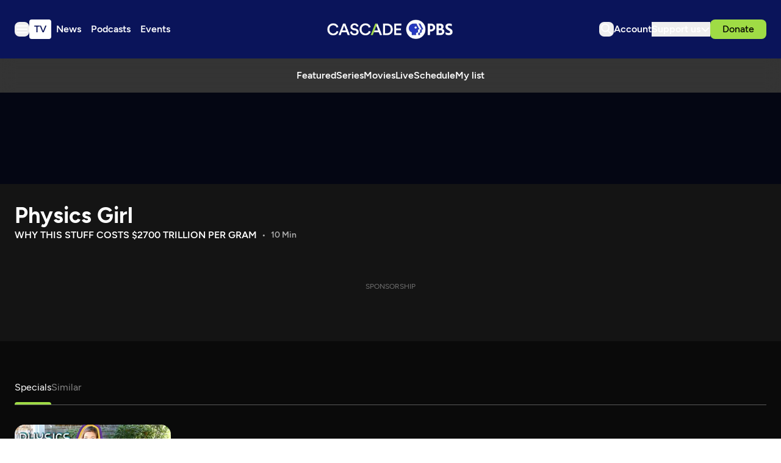

--- FILE ---
content_type: text/html; charset=utf-8
request_url: https://www.cascadepbs.org/show/physics-girl/episode/why-this-stuff-costs-2700-trillion-per-gram-jllccc/
body_size: 53063
content:
<!DOCTYPE html>
<html lang="en" class="scroll-smooth">
  <head>
    <meta charset="utf-8">
    <meta http-equiv="X-UA-Compatible" content="IE=edge">

    <title>Why This Stuff Costs $2700 Trillion Per Gram | Cascade PBS</title>

    <meta name="HandheldFriendly" content="True" />
    <meta name="viewport" content="width=device-width, initial-scale=1.0" />
    
    <meta name="theme-color" content="#9FDC45">

    <link rel="manifest" href="/site.webmanifest">

    <style>
  @font-face {
    font-family: 'Figtree';
    src: url('/assets/fonts/Figtree-Light.woff2') format('woff2');
    font-weight:  300;
    font-style:   normal;
    font-stretch: normal; 
    font-display: swap;
  }

  @font-face {
    font-family: 'Figtree';
    src: url('/assets/fonts/Figtree-LightItalic.woff2') format('woff2');
    font-weight:  300;
    font-style:   italic;
    font-stretch: normal; 
    font-display: swap;
  }

  @font-face {
    font-family: 'Figtree';
    src: url('/assets/fonts/Figtree-Regular.woff2') format('woff2');
    font-weight:  400;
    font-style:   normal;
    font-stretch: normal; 
    font-display: swap;
  }

  @font-face {
    font-family: 'Figtree';
    src: url('/assets/fonts/Figtree-RegularItalic.woff2') format('woff2');
    font-weight:  400;
    font-style:   italic;
    font-stretch: normal; 
    font-display: swap;
  }

  @font-face {
    font-family: 'Figtree';
    src: url('/assets/fonts/Figtree-Medium.woff2') format('woff2');
    font-weight:  500;
    font-style:   normal;
    font-stretch: normal; 
    font-display: swap;
  }

  @font-face {
    font-family: 'Figtree';
    src: url('/assets/fonts/Figtree-MediumItalic.woff2') format('woff2');
    font-weight:  500;
    font-style:   italic;
    font-stretch: normal; 
    font-display: swap;
  }

  @font-face {
    font-family: 'Figtree';
    src: url('/assets/fonts/Figtree-SemiBold.woff2') format('woff2');
    font-weight:  600;
    font-style:   normal;
    font-stretch: normal; 
    font-display: swap;
  }

  @font-face {
    font-family: 'Figtree';
    src: url('/assets/fonts/Figtree-SemiBoldItalic.woff2') format('woff2');
    font-weight:  600;
    font-style:   italic;
    font-stretch: normal; 
    font-display: swap;
  }

  @font-face {
    font-family: 'Figtree';
    src: url('/assets/fonts/Figtree-Bold.woff2') format('woff2');
    font-weight:  700;
    font-style:   normal;
    font-stretch: normal; 
    font-display: swap;
  }

  @font-face {
    font-family: 'Figtree';
    src: url('/assets/fonts/Figtree-BoldItalic.woff2') format('woff2');
    font-weight:  700;
    font-style:   italic;
    font-stretch: normal; 
    font-display: swap;
  }

  @font-face {
    font-family: 'Figtree';
    src: url('/assets/fonts/Figtree-ExtraBold.woff2') format('woff2');
    font-weight:  800;
    font-style:   normal;
    font-stretch: normal; 
    font-display: swap;
  }

  @font-face {
    font-family: 'Figtree';
    src: url('/assets/fonts/Figtree-ExtraBoldItalic.woff2') format('woff2');
    font-weight:  800;
    font-style:   italic;
    font-stretch: normal; 
    font-display: swap;
  }

  @font-face {
    font-family: 'Figtree';
    src: url('/assets/fonts/Figtree-Black.woff2') format('woff2');
    font-weight:  900;
    font-style:   normal;
    font-stretch: normal; 
    font-display: swap;
  }

  @font-face {
    font-family: 'Figtree';
    src: url('/assets/fonts/Figtree-BlackItalic.woff2') format('woff2');
    font-weight:  900;
    font-style:   italic;
    font-stretch: normal; 
    font-display: swap;
  }

  body { 
    --font-body: var(--gh-font-body, 'Figtree', sans-serif); 
    --font-headings: var(--gh-font-heading, 'Figtree', sans-serif); 
  }
</style>
    <script type="module" src="/assets/built/app.js?v=062642bc8e"></script>

    <link rel="stylesheet" type="text/css" href="/assets/built/app.css?v=062642bc8e" />

    <script>  
  window.CONFIG = {
    STATIONS: {
      CASCADE_PBS: 'a60a20d2-4ee4-4af2-9afe-d707374f13ff',
      PBS_KIDS: 'cd649b6f-1df9-4498-8023-07eb2362e9a2',
      CREATE: '658789f5-d4d2-4117-8176-4e3affd7bac2',
      WORLD: '6ecdcaa4-a42d-4360-88a0-90131287f9ef',
    },
    BASE_URL: 'https://pbsapi.outpost.pub',
    API: {
      SCHEDULE: '/station/schedule',
      LIVE_TV: '/station/live-tv',
      MY_LIST: '/viewer/VIEWER_ID/my-list',
      MY_LIST_SHOW: '/viewer/VIEWER_ID/my-list/SHOW_ID',
      MY_SHOW: '/viewer/VIEWER_ID/my-show/SHOW_ID',
      LIKE_SHOW: '/viewer/VIEWER_ID/like/SHOW_ID',
      DISLIKE_SHOW: '/viewer/VIEWER_ID/dislike/SHOW_ID',
      MY_CONTINUE_WATCHING: '/viewer/VIEWER_ID/my-continue-watching',
      MY_RECOMMENDED: '/viewer/VIEWER_ID/my-recommended',
      MY_WATCH_HISTORY: '/viewer/VIEWER_ID/my-watch-history',
      SIMILAR: '/show/SHOW_ID/similar'
    },
    TIMEZONE: 'America/Los_Angeles',
    NEW_TAB_LINKS_EXCLUDED_DOMAINS: [
      'pbs.org',
      'secure.cascadepublicmedia.org',
      'avalancheghostone.outpost.pub',
      'cascadepbsghostio.outpost.pub'
    ]
  }

  // Global values needed
  const themeGlobal = {
    siteUrl: 'https://www.cascadepbs.org',
    currentPage: parseInt(''),
    nextPage: parseInt(''),
    nextPageLink: '',
    maxPages: parseInt(''), 
    lastPage: `` === `` ? true : false,
    postsPerPage: parseInt('5'),
    total: parseInt('')
  }

  function hexToRgb(hexColor) {
    if (hexColor.slice(0, 1) === '#') { hexColor = hexColor.slice(1); }
    if (hexColor.length === 3) { hexColor = hexColor.split('').map(function (hex) { return hex + hex;}).join(''); }
    const r = parseInt(hexColor.substr(0,2),16);
    const g = parseInt(hexColor.substr(2,2),16);
    const b = parseInt(hexColor.substr(4,2),16);

    return [r,g,b]
  }

  // Get contrast color;
  function getColorContrast(hexColor) {
    const rgb = hexToRgb(hexColor);
    let yiq = ((rgb[0] * 299) + (rgb[1] * 587) + (rgb[2] * 114)) / 1000;
    const colorContrast = (yiq >= 128) ? 'dark' : 'light';

    // return
    return colorContrast
  };

  function hexToHsl(hexColor) {
    const rgb = hexToRgb(hexColor);

    // Make r, g, and b fractions of 1
    const r = rgb[0]/255;
    const g = rgb[1]/255;
    const b = rgb[2]/255;

    const max = Math.max(r, g, b), min = Math.min(r, g, b);
    let h, s, l = (max + min)  /  2;  
    if ( max == min ) { h = s = 0; } else {
      let d = max - min;
      s = l > 0.5 ? d / (2 - max - min) : d / (max + min);
      switch(max){
        case r: h = (g - b) / d + (g < b ? 6 : 0); break;
        case g: h = (b - r) / d + 2; break;
        case b: h = (r - g) / d + 4; break;
      }
      h /= 6;
    }

    return [Math.round(h * 360),Math.round(s * 100),Math.round(l * 100)]
  }

  function setBrandHSL(hex) {
    const colorHsl = hexToHsl(hex)
    document.documentElement.style.setProperty('--color-brand-hsl', `${colorHsl[0]} ${colorHsl[1]}% ${colorHsl[2]}%`);
    document.documentElement.style.setProperty('--color-brand-contrast', getColorContrast(hex) === 'dark' ? `hsl(${colorHsl[0]} ${colorHsl[1]}% 10%)` : `hsl(${colorHsl[0]} ${colorHsl[1]}% 95%)`);
  }

  setBrandHSL("#9FDC45");
</script>
    <script async src="https://securepubads.g.doubleclick.net/tag/js/gpt.js"></script>
<script>
  window.googletag = window.googletag || {cmd: []};
  googletag.cmd.push(function() {

var pathParts = window.location.pathname.substr(1).split("/");
    var parenthost = window.location.hostname;

var mapHeader = googletag.sizeMapping()
                            .addSize([1000, 1], [[970, 250], [970, 90], [728, 90], [1, 1]])
                            .addSize([767, 1], [[728, 90], [1, 1]])
                            .build();

var mapBreak = googletag.sizeMapping()
                        .addSize([1000, 1], [[970, 250], [970, 90], [728, 90], [1, 1]])
                        .addSize([767, 1], [[728, 90], [1, 1]])
                        .build();

var mapICR = googletag.sizeMapping()
                        .addSize([767, 1], [[300, 250], [1, 1]])
                        .build();

var mapFooter = googletag.sizeMapping()
                        .addSize([1000, 1], [[970, 90], [728, 90], [1, 1]])
                        .addSize([767, 1], [[728, 90], [1, 1]])
                        .build();


googletag.defineSlot('/9868881/cascadepbs/header', [[320, 50], [1, 1]], 'div-gpt-ad-header').defineSizeMapping(mapHeader).addService(googletag.pubads());

googletag.defineSlot('/9868881/cascadepbs/ic_left', [300, 250], 'div-gpt-ad-ICL1').setTargeting('pos', ['1']).addService(googletag.pubads());

googletag.defineSlot('/9868881/cascadepbs/ic_right', [0, 0], 'div-gpt-ad-ICR1').setTargeting('pos', ['1']).defineSizeMapping(mapICR).addService(googletag.pubads());

googletag.defineSlot('/9868881/cascadepbs/break', [[320, 50], [1, 1]], 'div-gpt-ad-break1').setTargeting('pos', ['1']).defineSizeMapping(mapBreak).addService(googletag.pubads());

googletag.defineSlot('/9868881/cascadepbs/ic_left', [[300, 250], [1, 1]], 'div-gpt-ad-ICL2').setTargeting('pos', ['2']).addService(googletag.pubads());

googletag.defineSlot('/9868881/cascadepbs/ic_right', [0, 0], 'div-gpt-ad-ICR2').setTargeting('pos', ['2']).defineSizeMapping(mapICR).addService(googletag.pubads());

googletag.defineSlot('/9868881/cascadepbs/break', [[320, 50], [1, 1]], 'div-gpt-ad-break2').setTargeting('pos', ['2']).defineSizeMapping(mapBreak).addService(googletag.pubads());

googletag.defineSlot('/9868881/cascadepbs/ic_left', [[300, 250], [1, 1]], 'div-gpt-ad-ICL3').setTargeting('pos', ['3']).addService(googletag.pubads());

googletag.defineSlot('/9868881/cascadepbs/ic_right', [0, 0], 'div-gpt-ad-ICR3').setTargeting('pos', ['3']).defineSizeMapping(mapICR).addService(googletag.pubads());

googletag.defineSlot('/9868881/cascadepbs/break', [[320, 50], [1, 1]], 'div-gpt-ad-break3').setTargeting('pos', ['3']).defineSizeMapping(mapBreak).addService(googletag.pubads());

googletag.defineSlot('/9868881/cascadepbs/ic_left', [[300, 250], [1, 1]], 'div-gpt-ad-ICL4').setTargeting('pos', ['4']).addService(googletag.pubads());

googletag.defineSlot('/9868881/cascadepbs/ic_right', [0, 0], 'div-gpt-ad-ICR4').setTargeting('pos', ['4']).defineSizeMapping(mapICR).addService(googletag.pubads());

googletag.defineSlot('/9868881/cascadepbs/break', [[320, 50], [1, 1]], 'div-gpt-ad-break4').setTargeting('pos', ['4']).defineSizeMapping(mapBreak).addService(googletag.pubads());

googletag.defineSlot('/9868881/cascadepbs/ic_left', [[300, 250], [1, 1]], 'div-gpt-ad-ICL5').setTargeting('pos', ['5']).addService(googletag.pubads());

googletag.defineSlot('/9868881/cascadepbs/ic_right', [0, 0], 'div-gpt-ad-ICR5').setTargeting('pos', ['5']).defineSizeMapping(mapICR).addService(googletag.pubads());

googletag.defineSlot('/9868881/cascadepbs/break', [[320, 50], [1, 1]], 'div-gpt-ad-break5').setTargeting('pos', ['5']).defineSizeMapping(mapBreak).addService(googletag.pubads());

googletag.defineSlot('/9868881/cascadepbs/ic_left', [[300, 250], [1, 1]], 'div-gpt-ad-ICL6').setTargeting('pos', ['6']).addService(googletag.pubads());

googletag.defineSlot('/9868881/cascadepbs/ic_right', [0, 0], 'div-gpt-ad-ICR6').setTargeting('pos', ['6']).defineSizeMapping(mapICR).addService(googletag.pubads());

googletag.defineSlot('/9868881/cascadepbs/break', [[320, 50], [1, 1]], 'div-gpt-ad-break6').setTargeting('pos', ['6']).defineSizeMapping(mapBreak).addService(googletag.pubads());

googletag.defineSlot('/9868881/cascadepbs/ic_left', [[300, 250], [1, 1]], 'div-gpt-ad-ICL7').setTargeting('pos', ['7']).addService(googletag.pubads());

googletag.defineSlot('/9868881/cascadepbs/ic_right', [0, 0], 'div-gpt-ad-ICR7').setTargeting('pos', ['7']).defineSizeMapping(mapICR).addService(googletag.pubads());

googletag.defineSlot('/9868881/cascadepbs/break', [[320, 50], [1, 1]], 'div-gpt-ad-break7').setTargeting('pos', ['7']).defineSizeMapping(mapBreak).addService(googletag.pubads());

googletag.defineSlot('/9868881/cascadepbs/ic_left', [[300, 250], [1, 1]], 'div-gpt-ad-ICL8').setTargeting('pos', ['8']).addService(googletag.pubads());

googletag.defineSlot('/9868881/cascadepbs/ic_right', [0, 0], 'div-gpt-ad-ICR8').setTargeting('pos', ['8']).defineSizeMapping(mapICR).addService(googletag.pubads());

googletag.defineSlot('/9868881/cascadepbs/break', [[320, 50], [1, 1]], 'div-gpt-ad-break8').setTargeting('pos', ['8']).defineSizeMapping(mapBreak).addService(googletag.pubads());

googletag.defineSlot('/9868881/cascadepbs/ic_left', [[300, 250], [1, 1]], 'div-gpt-ad-ICL9').setTargeting('pos', ['9']).addService(googletag.pubads());

googletag.defineSlot('/9868881/cascadepbs/ic_right', [0, 0], 'div-gpt-ad-ICR9').setTargeting('pos', ['9']).defineSizeMapping(mapICR).addService(googletag.pubads());

googletag.defineSlot('/9868881/cascadepbs/break', [[320, 50], [1, 1]], 'div-gpt-ad-break9').setTargeting('pos', ['9']).defineSizeMapping(mapBreak).addService(googletag.pubads());

googletag.defineSlot('/9868881/cascadepbs/ic_left', [[300, 250], [1, 1]], 'div-gpt-ad-ICL10').setTargeting('pos', ['10']).addService(googletag.pubads());

googletag.defineSlot('/9868881/cascadepbs/ic_right', [0, 0], 'div-gpt-ad-ICR10').setTargeting('pos', ['10']).defineSizeMapping(mapICR).addService(googletag.pubads());

googletag.defineSlot('/9868881/cascadepbs/break', [[320, 50], [1, 1]], 'div-gpt-ad-break10').setTargeting('pos', ['10']).defineSizeMapping(mapBreak).addService(googletag.pubads());

googletag.defineSlot('/9868881/cascadepbs/footer', [[320, 50], [1, 1]], 'div-gpt-ad-footer').defineSizeMapping(mapFooter).addService(googletag.pubads());

googletag.pubads().setTargeting("section", pathParts[0] ? pathParts[0] : "home");
googletag.pubads().setTargeting("subsection", pathParts[1] ? pathParts[1] : "none");
googletag.pubads().enableLazyLoad({
    fetchMarginPercent: 50,
    renderMarginPercent: 20,
    mobileScaling: 1.0,
  });
    googletag.pubads().enableSingleRequest();
    googletag.enableServices();
  });
</script>
    
    

    <meta name="description" content="There’s a factory in Europe that makes antimatter!">
    <link rel="icon" href="https://www.cascadepbs.org/content/images/size/w256h256/2025/06/favicon-192x192.png" type="image/png">
    <link rel="canonical" href="https://www.cascadepbs.org/show/physics-girl/episode/why-this-stuff-costs-2700-trillion-per-gram-jllccc/">
    <meta name="referrer" content="no-referrer-when-downgrade">
    
    <meta property="og:site_name" content="Cascade PBS">
    <meta property="og:type" content="article">
    <meta property="og:title" content="Why This Stuff Costs $2700 Trillion Per Gram">
    <meta property="og:description" content="There’s a factory in Europe that makes antimatter!">
    <meta property="og:url" content="https://www.cascadepbs.org/show/physics-girl/episode/why-this-stuff-costs-2700-trillion-per-gram-jllccc/">
    <meta property="og:image" content="https://www.cascadepbs.org/content/images/size/w1200/2025/05/ad202d01-7229-49a6-a61f-6f9e98310a1c.jpg">
    <meta property="article:published_time" content="2024-04-02T22:48:24.000Z">
    <meta property="article:modified_time" content="2025-08-21T13:51:29.000Z">
    <meta property="article:tag" content="Physics Girl">
    <meta property="article:tag" content="Season 4">
    <meta property="article:tag" content="Episode 15">
    
    <meta property="article:publisher" content="https://www.facebook.com/cascadepbs/">
    <meta property="article:author" content="https://www.facebook.com/cascadepbs/">
    <meta name="twitter:card" content="summary_large_image">
    <meta name="twitter:title" content="Why This Stuff Costs $2700 Trillion Per Gram">
    <meta name="twitter:description" content="There’s a factory in Europe that makes antimatter!">
    <meta name="twitter:url" content="https://www.cascadepbs.org/show/physics-girl/episode/why-this-stuff-costs-2700-trillion-per-gram-jllccc/">
    <meta name="twitter:image" content="https://www.cascadepbs.org/content/images/size/w1200/2025/05/b5567a31-1d98-499f-9cbf-14e777bb7150.jpg">
    <meta name="twitter:label1" content="Written by">
    <meta name="twitter:data1" content="Cascade PBS Staff">
    <meta name="twitter:label2" content="Filed under">
    <meta name="twitter:data2" content="Physics Girl, Season 4, Episode 15">
    <meta name="twitter:site" content="@CascadePBSNews">
    <meta property="og:image:width" content="1200">
    <meta property="og:image:height" content="675">
    
    <script type="application/ld+json">
{
    "@context": "https://schema.org",
    "@type": "Article",
    "publisher": {
        "@type": "Organization",
        "name": "Cascade PBS",
        "url": "https://www.cascadepbs.org/",
        "logo": {
            "@type": "ImageObject",
            "url": "https://www.cascadepbs.org/content/images/2025/05/Cascade-PBS--1-.svg",
            "width": 294,
            "height": 45
        }
    },
    "author": {
        "@type": "Person",
        "name": "Cascade PBS Staff",
        "url": "https://www.cascadepbs.org/author/cascade-pbs-staff/",
        "sameAs": [
            "https://www.cascadepbs.org/",
            "https://www.facebook.com/cascadepbs/",
            "https://www.threads.net/@cascadepbs",
            "https://bsky.app/profile/cascadepbsnewsroom.bsky.social",
            "https://www.youtube.com/@CascadePBS",
            "https://www.instagram.com/cascadepbs"
        ]
    },
    "headline": "Why This Stuff Costs $2700 Trillion Per Gram",
    "url": "https://www.cascadepbs.org/show/physics-girl/episode/why-this-stuff-costs-2700-trillion-per-gram-jllccc/",
    "datePublished": "2024-04-02T22:48:24.000Z",
    "dateModified": "2025-08-21T13:51:29.000Z",
    "image": {
        "@type": "ImageObject",
        "url": "https://www.cascadepbs.org/content/images/size/w1200/2025/05/b5567a31-1d98-499f-9cbf-14e777bb7150.jpg",
        "width": 1200,
        "height": 675
    },
    "keywords": "Physics Girl, Season 4, Episode 15",
    "description": "There’s a factory in Europe that makes antimatter!",
    "mainEntityOfPage": "https://www.cascadepbs.org/show/physics-girl/episode/why-this-stuff-costs-2700-trillion-per-gram-jllccc/"
}
    </script>

    <meta name="generator" content="Ghost 6.0">
    <link rel="alternate" type="application/rss+xml" title="Cascade PBS" href="">
    <script defer src="https://cdn.jsdelivr.net/ghost/portal@~2.53/umd/portal.min.js" data-i18n="true" data-ghost="https://www.cascadepbs.org/" data-key="e1bde802cf6c7551d905c2ceec" data-api="https://www.cascadepbs.org/ghost/api/content/" data-locale="en" data-members-signin-otc="false" crossorigin="anonymous"></script><script async src="https://js.stripe.com/v3/"></script>
    <link href="https://www.cascadepbs.org/webmentions/receive/" rel="webmention">
    <script defer src="/public/cards.min.js?v=062642bc8e"></script>
    <link rel="stylesheet" type="text/css" href="/public/cards.min.css?v=062642bc8e">
    <script defer src="/public/member-attribution.min.js?v=062642bc8e"></script><style>:root {--ghost-accent-color: #9FDC45;}</style>
    <!-- Google Tag Manager -->
<script>(function(w,d,s,l,i){w[l]=w[l]||[];w[l].push({'gtm.start':
new Date().getTime(),event:'gtm.js'});var f=d.getElementsByTagName(s)[0],
j=d.createElement(s),dl=l!='dataLayer'?'&l='+l:'';j.async=true;j.src=
'https://www.googletagmanager.com/gtm.js?id='+i+dl;f.parentNode.insertBefore(j,f);
})(window,document,'script','dataLayer','GTM-5HGCW357');</script>
<!-- End Google Tag Manager -->

<style>
  [data-extras] span.opacity-65 { display: none; }
  [data-promoted-cta] .kg-cta-image-container img { object-fit: contain; }
</style>
  </head>

  <body class="post-template tag-physics-girl tag-season-4 tag-episode-15 tag-hash-zzz_episode_92882862-063c-4b73-b1ea-61532607882b tag-hash-episode tag-hash-zzz_show_351d75e8-98e0-4756-bed2-e24b1a0948db tag-hash-v1-16 subpixel-antialiased relative overflow-x-hidden bg-bgr text-typ"
    x-data="{ 
      countryCode: 'US',
      menuOpen: false, 
      member: {
  'uuid': '',
  'name': '',
  'email': '',
  'has_pbs_passport': '',
  'metadata': {
    'pbs_uid': null,
    'viewer_uid': null,
    'passport_uid': null,
    'connected': false
  },
  'loaded': false
}
    }" 
    :class="menuOpen ? 'overflow-hidden' : 'overflow-y-auto'"
    data-user="visitor"
    @keydown.escape="menuOpen = false" 
    @keydown.cmk.k="document.querySelector('[data-ghost-search]').click()"
    x-init="window.addEventListener('outpost.memberLoaded', (event) => { member.metadata.pbs_uid = event?.detail?.metadata?.pbs?.customer_uid; member.metadata.viewer_uid = event?.detail?.metadata?.pbs?.viewer_uid; member.metadata.passport_uid = event?.detail?.metadata?.pbs?.passport_uid; member.metadata.connected = event?.detail?.metadata?.pbs?.connected; member.loaded = true });" 
    :data-member-pbs-uid="member?.metadata?.pbs_uid"
    :data-member-viewer-uid="member?.metadata?.viewer_uid" 
    :data-member-passport-uid="member?.metadata?.passport_uid" 
    :data-member-connected="member?.metadata?.connected"
    :data-member-has-passport="member?.has_pbs_passport"
    :data-member-loaded="member?.loaded"
    :data-country-code="countryCode"
  >
    <header class="text-typ whitespace-nowrap" data-header>
  <div class="bg-shadowdancer px-5 sm:px-6">
    <div class="max-w-container mx-auto py-6 md:py-8 flex items-center justify-center gap-3 relative">

      <div class="flex items-center gap-4 justify-start sm:flex-1">
        <button class="flex flex-col gap-1 size-6 items-end justify-center rounded-theme group hover:text-brand" id="_data_layer_hamburger_"
          data-menu-toggle aria-label="Menu toggle" aria-expanded="false" aria-haspopup="true" aria-controls="menu"
          @click="menuOpen = !menuOpen; event.currentTarget.setAttribute('aria-expanded', menuOpen);"
        >
          <i class="icon icon-hamburger pointer-events-none size-6 stroke-2">
  <svg width="24" height="24" viewBox="0 0 24 24" fill="none" xmlns="http://www.w3.org/2000/svg">
<path fill-rule="evenodd" clip-rule="evenodd" d="M3 6.5C3 5.94772 3.44772 5.5 4 5.5H20C20.5523 5.5 21 5.94772 21 6.5C21 7.05228 20.5523 7.5 20 7.5H4C3.44772 7.5 3 7.05228 3 6.5ZM3 12C3 11.4477 3.44772 11 4 11H20C20.5523 11 21 11.4477 21 12C21 12.5523 20.5523 13 20 13H4C3.44772 13 3 12.5523 3 12ZM4 16.5C3.44772 16.5 3 16.9477 3 17.5C3 18.0523 3.44772 18.5 4 18.5H20C20.5523 18.5 21 18.0523 21 17.5C21 16.9477 20.5523 16.5 20 16.5H4Z" fill="white"/>
</svg>
</i>        </button>

        <nav class="relative text-white hidden font-semibold header:flex justify-center __header_data_layer__" data-nav="header">
          <ul class="flex gap-2" >
    <li class="nav-tv flex items-center rounded" 
      data-label="TV" data-slug="tv" data-length="2">
      <a class="w-full flex px-2 py-1" href="https://www.cascadepbs.org/tv/" 
        >
        <span>TV</span>
      </a>
    </li>
    <li class="nav-news flex items-center rounded" 
      data-label="News" data-slug="news" data-length="4">
      <a class="w-full flex px-2 py-1" href="https://www.cascadepbs.org/news/" 
        >
        <span>News</span>
      </a>
    </li>
    <li class="nav-podcasts flex items-center rounded" 
      data-label="Podcasts" data-slug="podcasts" data-length="8">
      <a class="w-full flex px-2 py-1" href="https://www.cascadepbs.org/podcasts/" 
        >
        <span>Podcasts</span>
      </a>
    </li>
    <li class="nav-events flex items-center rounded" 
      data-label="Events" data-slug="events" data-length="6">
      <a class="w-full flex px-2 py-1" href="https://www.cascadepbs.org/events/" 
        >
        <span>Events</span>
      </a>
    </li>
</ul>
        </nav>
      </div>
    
      <div class="flex justify-center" data-header-brand>
        <a class="" id="_data_layer_header_logo_" href="https://www.cascadepbs.org" data-brand>
            <picture  data-logo='default'>
  <source 
    srcset="/content/images/size/w100/format/webp/2025/05/Cascade-PBS--1-.svg 100w, /content/images/size/w320/format/webp/2025/05/Cascade-PBS--1-.svg 320w, /content/images/size/w640/format/webp/2025/05/Cascade-PBS--1-.svg 600w"
    sizes="(max-width: 800px) 200px, 320px"
    type="image/webp"
  >
  <img class="h-[var(--logo-h-mobile)] w-[var(--logo-w-mobile)] md:h-[var(--logo-h-desktop)] md:w-[var(--logo-w-desktop)]"
    
    loading="eager"
    srcset="/content/images/size/w100/format/webp/2025/05/Cascade-PBS--1-.svg 100w, /content/images/size/w320/format/webp/2025/05/Cascade-PBS--1-.svg 320w, /content/images/size/w640/format/webp/2025/05/Cascade-PBS--1-.svg 640w"
    sizes="(max-width: 800px) 200px, 320px"
    src="/content/images/size/w30/2025/05/Cascade-PBS--1-.svg"
    alt="Cascade PBS"
    
  />
</picture>
        </a>
      </div>

      <div class="flex gap-2 md:gap-4 items-center justify-end flex-1" data-header-actions>

        <button id="_data_layer_search_click_" class="flex items-center justify-center rounded-theme size-6 hover:text-brand" data-ghost-search title="Search" aria-label="Search">
          <i class="icon icon-search size-6 stroke-2">
  <svg width="24" height="24" viewBox="0 0 24 24" fill="none" xmlns="http://www.w3.org/2000/svg">
<path d="M14.3785 14.8179L13.946 14.3853L13.4353 14.7221C12.45 15.3718 11.2703 15.75 10 15.75C6.54822 15.75 3.75 12.9518 3.75 9.5C3.75 6.04822 6.54822 3.25 10 3.25C13.4518 3.25 16.25 6.04822 16.25 9.5C16.25 11.0382 15.6953 12.4449 14.7741 13.5339L14.3285 14.0607L14.8164 14.5486L20.1768 19.909C20.2744 20.0066 20.2744 20.165 20.1768 20.2626C20.0792 20.3602 19.9208 20.3602 19.8232 20.2626L14.3785 14.8179ZM10 3.75C6.82437 3.75 4.25 6.32437 4.25 9.5C4.25 12.6756 6.82436 15.25 10 15.25C13.1756 15.25 15.75 12.6756 15.75 9.5C15.75 6.32436 13.1756 3.75 10 3.75Z" fill="black" stroke="white" stroke-width="1.5"/>
</svg>

</i>        </button>

        <a href="/account/" id="_data_layer_account_link_"
          class="hidden header:block text-white font-semibold">
          <span>Account</span>
        </a>


        <div class="relative hidden header:flex" id="_data_layer_support_link_" x-data="{ supportOpen: false }">
          <button class="hidden lg:flex items-center justify-center gap-1 text-white font-semibold" 
            :class="supportOpen && '[&_i]:rotate-180'" @click="supportOpen = !supportOpen">
            <span>Support us</span>
            <i class="icon icon-chevron-down stroke-white size-4 stroke-2">
  <svg width="16" height="16" viewBox="0 0 16 16" fill="none" xmlns="http://www.w3.org/2000/svg">
<path d="M13.3337 6L8.09459 11.2391C8.04253 11.2911 7.95812 11.2911 7.90606 11.2391L2.66699 6" stroke="inherit" stroke-width="2" stroke-linecap="round"/>
</svg>

</i>          </button>

          <ul class="hidden absolute flex-col gap-2 -left-6 top-10 px-6 py-5 bg-[#080E42] text-white z-[100] rounded-theme font-medium" :class="supportOpen ? '!flex' : 'hidden'">
            <li><a href="/become-a-member/">Membership</a></li>
            <li><a href="/donate/leadership-circle/">Leadership Circle</a></li>
            <li><a href="/donate/legacy/legacy-circle/">Legacy Circle</a></li>
            <li><a href="/corporate-sponsorship/">Corporate Sponsorship</a></li>
            <li><a href="https://cascadepbs.careasy.org/home">Vehicle Donations</a></li>
            <li><a href="/daf/">Donor Advised Funds (DAFs)</a></li>
            <li><a href="/donate/ira/">Tax-free IRA gifts</a></li>
            <li><a href="/donate/gifts-of-stock/">Gifts of Stock</a></li>
            <li><a href="/donate/matching-gifts/">Matching Gifts</a></li>
          </ul>
        </div>

          <div data-donate-action x-data="{ video: extractMetaData($el.getAttribute('data-meta')) }" data-meta="&lt;script&gt;var episodeMeta &#x3D; {&quot;id&quot;:&quot;92882862-063c-4b73-b1ea-61532607882b&quot;,&quot;title&quot;:&quot;Why This Stuff Costs $2700 Trillion Per Gram&quot;,&quot;slug&quot;:&quot;why-this-stuff-costs-2700-trillion-per-gram-jllccc&quot;,&quot;image&quot;:{&quot;__typename&quot;:&quot;ImageWithProfile&quot;,&quot;image&quot;:&quot;https://image.pbs.org/video-assets/LSoA5nT-asset-mezzanine-16x9-T0fwFPS.jpg&quot;},&quot;images&quot;:[{&quot;__typename&quot;:&quot;ImageWithProfile&quot;,&quot;image&quot;:&quot;https://image.pbs.org/video-assets/LSoA5nT-asset-mezzanine-16x9-T0fwFPS.jpg&quot;,&quot;profile&quot;:&quot;asset-mezzanine-16x9&quot;}],&quot;show&quot;:{&quot;id&quot;:&quot;351d75e8-98e0-4756-bed2-e24b1a0948db&quot;,&quot;title&quot;:&quot;Physics Girl&quot;,&quot;slug&quot;:&quot;physics-girl&quot;,&quot;image&quot;:{&quot;__typename&quot;:&quot;ImageWithProfile&quot;,&quot;image&quot;:&quot;https://image.pbs.org/contentchannels/gLLnbxh-show-mezzanine16x9-aBpLcfL.jpg&quot;},&quot;images&quot;:[{&quot;__typename&quot;:&quot;ImageWithProfile&quot;,&quot;image&quot;:&quot;https://image.pbs.org/video-assets/XvFVkSX-asset-mezzanine-16x9-k6WeDZ1.jpg&quot;,&quot;profile&quot;:&quot;show-featured-video-mezzanine-16x9&quot;},{&quot;__typename&quot;:&quot;ImageWithProfile&quot;,&quot;image&quot;:&quot;https://image.pbs.org/contentchannels/hltq0Vw-show-logo-tORbahs.png&quot;,&quot;profile&quot;:&quot;show-logo&quot;},{&quot;__typename&quot;:&quot;ImageWithProfile&quot;,&quot;image&quot;:&quot;https://image.pbs.org/contentchannels/gLLnbxh-show-mezzanine16x9-aBpLcfL.jpg&quot;,&quot;profile&quot;:&quot;show-mezzanine16x9&quot;},{&quot;__typename&quot;:&quot;ImageWithProfile&quot;,&quot;image&quot;:&quot;https://image.pbs.org/contentchannels/CS2aslV-show-poster2x3-vY3uPtl.jpg&quot;,&quot;profile&quot;:&quot;show-poster2x3&quot;},{&quot;__typename&quot;:&quot;ImageWithProfile&quot;,&quot;image&quot;:&quot;https://image.pbs.org/contentchannels/qyJABOs-show-white-logo-CDnf5xw.png&quot;,&quot;profile&quot;:&quot;show-white-logo&quot;},{&quot;__typename&quot;:&quot;ImageWithProfile&quot;,&quot;image&quot;:&quot;https://image.pbs.org/contentchannels/1Rwdv3B-show-black-logo-nZoDHbu.png&quot;,&quot;profile&quot;:&quot;show-black-logo&quot;},{&quot;__typename&quot;:&quot;ImageWithProfile&quot;,&quot;image&quot;:&quot;https://image.pbs.org/contentchannels/1tet3zm-show-color-logo-KFDBb0U.png&quot;,&quot;profile&quot;:&quot;show-color-logo&quot;},{&quot;__typename&quot;:&quot;ImageWithProfile&quot;,&quot;image&quot;:&quot;https://image.pbs.org/contentchannels/ni3kxRn-white-logo-41-9HYqGdx.png&quot;,&quot;profile&quot;:&quot;white-logo-41&quot;},{&quot;__typename&quot;:&quot;ImageWithProfile&quot;,&quot;image&quot;:&quot;https://image.pbs.org/contentchannels/CMd61Sb-black-logo-41-YlOGtyT.png&quot;,&quot;profile&quot;:&quot;black-logo-41&quot;},{&quot;__typename&quot;:&quot;ImageWithProfile&quot;,&quot;image&quot;:&quot;https://image.pbs.org/contentchannels/y9gwzAy-color-logo-41-OGKy5qL.png&quot;,&quot;profile&quot;:&quot;color-logo-41&quot;},{&quot;__typename&quot;:&quot;ImageWithProfile&quot;,&quot;image&quot;:&quot;https://image.pbs.org/video-assets/XvFVkSX-asset-mezzanine-16x9-k6WeDZ1.jpg&quot;,&quot;profile&quot;:&quot;background&quot;}],&quot;showId&quot;:&quot;351d75e8-98e0-4756-bed2-e24b1a0948db&quot;,&quot;createdAt&quot;:&quot;2024-03-27T18:09:30.855Z&quot;,&quot;updatedAt&quot;:&quot;2025-06-18T13:47:10.155Z&quot;,&quot;descriptionLong&quot;:&quot;Join host Dianna Cowern as she puts her MIT physics degree to the test. With experiments, demonstrations, and cool new discoveries, Physics Girl sheds new light on the fun, adventurous side of physical science.&quot;,&quot;descriptionShort&quot;:&quot;Physics videos for every atom and eve.&quot;,&quot;passportLevel&quot;:&quot;NONE&quot;,&quot;isAvailable&quot;:true,&quot;hasSubtitles&quot;:false,&quot;seasons&quot;:[{&quot;__typename&quot;:&quot;NormalizedShowSeason&quot;,&quot;episodeCount&quot;:29,&quot;seasonNumber&quot;:4},{&quot;__typename&quot;:&quot;NormalizedShowSeason&quot;,&quot;episodeCount&quot;:28,&quot;seasonNumber&quot;:3},{&quot;__typename&quot;:&quot;NormalizedShowSeason&quot;,&quot;episodeCount&quot;:32,&quot;seasonNumber&quot;:2},{&quot;__typename&quot;:&quot;NormalizedShowSeason&quot;,&quot;episodeCount&quot;:33,&quot;seasonNumber&quot;:1}],&quot;genre&quot;:{&quot;__typename&quot;:&quot;NormalizedShowGenreVibe&quot;,&quot;name&quot;:&quot;Science and Nature&quot;,&quot;type&quot;:&quot;PBS_GENRE&quot;},&quot;genreVibes&quot;:[],&quot;language&quot;:&quot;en&quot;,&quot;languageName&quot;:&quot;English&quot;,&quot;runtime&quot;:55279,&quot;showType&quot;:&quot;NON_EPISODIC_SERIES&quot;,&quot;contentRating&quot;:null,&quot;sort&quot;:&quot;LATEST&quot;,&quot;productionLocale&quot;:null,&quot;productionLocaleFlag&quot;:null,&quot;featuredVideo&quot;:{&quot;id&quot;:&quot;1a6bdcdc-a49e-4892-94f5-e0ea625e9dc9&quot;},&quot;trailer&quot;:null},&quot;showId&quot;:&quot;351d75e8-98e0-4756-bed2-e24b1a0948db&quot;,&quot;showSlug&quot;:&quot;physics-girl&quot;,&quot;createdAt&quot;:&quot;2024-04-02T22:48:24.536Z&quot;,&quot;updatedAt&quot;:&quot;2025-06-06T15:34:26.926Z&quot;,&quot;descriptionLong&quot;:&quot;There’s a factory in Europe that makes antimatter! It’s the rarest, most expensive, and potentially the most dangerous material on earth. Scientists don’t know why this material is so rare. Anti-atoms took 72 years after we discovered antimatter to make. Why?&quot;,&quot;descriptionShort&quot;:&quot;There’s a factory in Europe that makes antimatter!&quot;,&quot;embedCodeVideoId&quot;:&quot;niZbdJ-9tJYNDWd9T6gzCw&#x3D;&#x3D;&quot;,&quot;isAvailable&quot;:true,&quot;isPublicAvailable&quot;:true,&quot;isNotAvailableReason&quot;:null,&quot;videoType&quot;:&quot;EPISODE&quot;,&quot;season&quot;:4,&quot;episodeNumber&quot;:15,&quot;duration&quot;:600,&quot;contentRating&quot;:null,&quot;isPassportUS&quot;:false,&quot;isPassportCA&quot;:false,&quot;isOnlyUS&quot;:false,&quot;isOnlyCA&quot;:false};&lt;/script&gt;">
      <a 
        x-data="{ showInfo: video?.show ? video?.show?.showType === 'MOVIE' ? `showId=${video?.id}&showName=${video?.title}` : `showId=${video?.show?.id}&showName=${video?.show?.title}&videoId=${video?.id}&videoName=${video?.title}` : `showId=${video?.id}&showName=${video?.title}` }"
        :href="`https://secure.cascadepublicmedia.org/page/134171/donate/1?${showInfo}`"  id="_data_layer_donate_link_"
        class="flex py-1 px-5 rounded-theme text-black bg-neon font-medium">
        Donate
      </a>
  </div>

      </div>
    </div>
  </div>
</header>


    <div class="absolute w-full left-0 z-[25] bg-[rgba(255,255,255,0.04)] backdrop-blur-md md:backdrop-filter-xl px-5 sm:px-6 _data_layer_navigation_menu_interaction_click_" data-subheader="tv">
  <div class="max-w-container mx-auto py-3 lg:py-4 flex items-center" x-data="{ showMenu: false }">
    <span class="flex text-2xl lg:hidden font-extrabold italic text-white">TV</span>
    
    <nav class="flex w-full relative text-white font-semibold justify-end lg:justify-center" data-nav="header" @click.outside="showMenu = false" >
      <button class="flex gap-1 items-center lg:hidden"  @click="showMenu = !showMenu" aria-label="Open Menu">
        <i class="icon icon-chevron-down stroke-white size-4 stroke-2">
  <svg width="16" height="16" viewBox="0 0 16 16" fill="none" xmlns="http://www.w3.org/2000/svg">
<path d="M13.3337 6L8.09459 11.2391C8.04253 11.2911 7.95812 11.2911 7.90606 11.2391L2.66699 6" stroke="inherit" stroke-width="2" stroke-linecap="round"/>
</svg>

</i>      </button>

      <ul class="hidden flex-col gap-4 lg:gap-6 absolute bg-shadowdancer top-10 py-3 px-2 lg:flex lg:py-0 lg:top-0 lg:bg-transparent lg:relative lg:flex-row" :class="{ 'block z-10': showMenu, 'hidden': !showMenu}" x-data="{ currentUrl: window.location.pathname }" 
      >
        <li class="nav-featured flex items-center px-4 py-2 rounded lg:p-0">
          <a class="w-full flex text-white relative md:after:content-[''] after:absolute after:h-1 after:w-full after:bottom-[-16px] after:rounded-t-[4px]" href="/tv/" :class="{ 'after:bg-white': currentUrl === '/tv/' }">Featured</a>
        </li>
        <li class="nav-featured flex items-center px-4 py-2 rounded lg:p-0">
          <a class="w-full flex text-white relative md:after:content-[''] after:absolute after:h-1 after:w-full after:bottom-[-16px] after:rounded-t-[4px]" href="/series/" :class="{ 'after:bg-white': currentUrl === '/series/' }">Series</a>
        </li>
        <li class="nav-featured flex items-center px-4 py-2 rounded lg:p-0">
          <a class="w-full flex text-white relative md:after:content-[''] after:absolute after:h-1 after:w-full after:bottom-[-16px] after:rounded-t-[4px]" href="/movies/" :class="{ 'after:bg-white': currentUrl === '/movies/' }">Movies</a>
        </li>
        <li class="nav-featured flex items-center px-4 py-2 rounded lg:p-0">
          <a class="w-full flex text-white relative md:after:content-[''] after:absolute after:h-1 after:w-full after:bottom-[-16px] after:rounded-t-[4px]" 
             href="/live/" 
             :class="{ 'after:bg-white': currentUrl === '/live/' || currentUrl === '/tv/live/' || currentUrl === '/live/cascade-pbs/' || currentUrl === '/live/pbs-kids/' || currentUrl === '/live/create/' || currentUrl === '/live/world/'}">
            Live
          </a>
        </li>
        <li class="nav-featured flex items-center px-4 py-2 rounded lg:p-0">
          <a class="w-full flex text-white relative md:after:content-[''] after:absolute after:h-1 after:w-full after:bottom-[-16px] after:rounded-t-[4px]" 
             href="/schedule/" 
             :class="{ 'after:bg-white': currentUrl === '/schedule/' || currentUrl === '/tv/schedule/' }">
            Schedule
          </a>
        </li>
        <li class="nav-featured flex items-center px-4 py-2 rounded lg:p-0">
          <a class="w-full flex text-white relative md:after:content-[''] after:absolute after:h-1 after:w-full after:bottom-[-16px] after:rounded-t-[4px]" href="/my-list/" :class="{ 'after:bg-white': currentUrl === '/my-list/' }">My list</a>
        </li>
      </ul>
    </nav>
  </div>
</div>

    <div class="fixed flex opacity-0 w-full h-full overflow-hidden top-0 backdrop-blur-[2px] text-white bg-gradient-to-br from-[hsla(0_0%_0%_/_20%)] to-[hsla(0_0%_0%_/_10%)]" 
  :class="menuOpen ? 'opacity-100 z-[100]' : 'opacity-0 z-[-1]'" data-menu id="menu"
> 
  <div class="flex flex-col h-full self-start w-full max-h-full max-w-[488px] overflow-y-scroll"
    @click.outside="!event.target.hasAttribute('data-menu-toggle') ? menuOpen = false : null">

    <div class="px-5 md:px-16 bg-shadowdancer py-8 flex flex-col gap-4 md:gap-6 flex-1 _data_layer_hamburger_menu_"  x-data="{ openTV: false, openNews: false, openPodcasts: false, openEvents: false, openSupport: false}">
        
      <div class="flex relative justify-center items-center mb-4" data-header-brand>
        <button class="left-0 top-0.5 absolute" @click="menuOpen = !menuOpen;" aria-label="Toggle menu"><i class="icon icon-close fill-white stroke-white size-6 stroke-2">
  <svg class="fill-white stroke-white size-6" width="20" height="20" viewBox="0 0 20 20" xmlns="http://www.w3.org/2000/svg">
<path d="M16.25 16.3388L3.75 3.83881L16.25 16.3388ZM16.25 3.83881L3.75 16.3388L16.25 3.83881Z" fill="inherit"/>
<path d="M16.25 16.3388L3.75 3.83881M16.25 3.83881L3.75 16.3388" stroke="inherit" stroke-width="1.5" stroke-linecap="round"/>
</svg>

</i></button>
        <a class="" href="https://www.cascadepbs.org" data-brand>
            <picture  data-logo='default'>
  <source 
    srcset="/content/images/size/w100/format/webp/2025/05/Cascade-PBS--1-.svg 100w, /content/images/size/w320/format/webp/2025/05/Cascade-PBS--1-.svg 320w, /content/images/size/w640/format/webp/2025/05/Cascade-PBS--1-.svg 600w"
    sizes="(max-width: 800px) 200px, 320px"
    type="image/webp"
  >
  <img class="h-[var(--logo-h-mobile)] w-[var(--logo-w-mobile)] md:h-[var(--logo-h-desktop)] md:w-[var(--logo-w-desktop)]"
    
    loading="eager"
    srcset="/content/images/size/w100/format/webp/2025/05/Cascade-PBS--1-.svg 100w, /content/images/size/w320/format/webp/2025/05/Cascade-PBS--1-.svg 320w, /content/images/size/w640/format/webp/2025/05/Cascade-PBS--1-.svg 640w"
    sizes="(max-width: 800px) 200px, 320px"
    src="/content/images/size/w30/2025/05/Cascade-PBS--1-.svg"
    alt="Cascade PBS"
    
  />
</picture>
        </a>
      </div>

      <div class="flex items-center peer group">
        <a href="/tv/" class="flex-1 flex items-center py-1 gap-3 text-left whitespace-nowrap text-lg md:text-xl font-medium">
          <i class="icon icon-play-video-menu size-5 md:size-6 stroke-2">
  <svg class="size-5 md:size-6" viewBox="0 0 24 24" fill="none" xmlns="http://www.w3.org/2000/svg">
<path fill-rule="evenodd" clip-rule="evenodd" d="M21 12C21 16.9706 16.9706 21 12 21C7.02944 21 3 16.9706 3 12C3 7.02944 7.02944 3 12 3C16.9706 3 21 7.02944 21 12ZM23 12C23 18.0751 18.0751 23 12 23C5.92487 23 1 18.0751 1 12C1 5.92487 5.92487 1 12 1C18.0751 1 23 5.92487 23 12ZM13.2507 10.9504L13.421 11.0526L14.8178 11.8907L14.9143 11.9486C14.9531 11.9719 14.9531 12.0281 14.9143 12.0514L14.8178 12.1093L13.421 12.9474L13.2507 13.0496L11.8 13.92L11.5844 14.0494L10.1766 14.894L10.0909 14.9455C10.0509 14.9695 10 14.9407 10 14.894V14.794V13.1523V12.9009V11.0991V10.8477V9.20597V9.10597C10 9.05933 10.0509 9.03053 10.0909 9.05452L10.1766 9.10597L11.5844 9.95064L11.8 10.08L13.2507 10.9504ZM11.017 16.489L15.8403 13.5949C17.0444 12.8725 17.0444 11.1275 15.8403 10.4051L11.017 7.51103C9.77724 6.7672 8.2 7.66019 8.2 9.10597V14.894C8.2 16.3398 9.77722 17.2328 11.017 16.489Z" fill="white"/>
</svg>
</i>          <span>TV</span>
        </a>
        <button @click="openTV = ! openTV" :class="{ 'menu-open': openTV, '': !openTV}" aria-label="Toggle TV">
          <i class="icon icon-chevron-down stroke-white size-5 md:size-6 stroke-2">
  <svg width="16" height="16" viewBox="0 0 16 16" fill="none" xmlns="http://www.w3.org/2000/svg">
<path d="M13.3337 6L8.09459 11.2391C8.04253 11.2911 7.95812 11.2911 7.90606 11.2391L2.66699 6" stroke="inherit" stroke-width="2" stroke-linecap="round"/>
</svg>

</i>        </button>
      </div>

      <nav class="hidden flex flex-col gap-4 md:gap-6 pl-8 text-lg md:text-xl" :class="{ 'block': openTV, 'hidden': !openTV}">
        <a href="/series/" class="py-1">Series</a>
        <a href="/movies/" class="py-1">Movies</a>
        <a href="/live/" class="py-1">Live</a>
        <a href="/schedule/" class="py-1">Schedule</a>
        <a href="/my-list/" class="py-1">My list</a>
      </nav>

      <div class="flex items-center peer group">
        <a href="/news/" class="flex-1 flex items-center py-1 gap-3 text-left whitespace-nowrap text-lg md:text-xl font-medium">
          <i class="icon icon-magazine size-5 md:size-6 stroke-2">
  <svg width="19" height="23" viewBox="0 0 19 23" fill="none" xmlns="http://www.w3.org/2000/svg">
<g clip-path="url(#clip0_10465_2640)">
<path d="M16.6097 0.5H1.94033C0.868141 0.5 0 1.40373 0 2.51987V20.5674C0 21.6835 0.868141 22.5872 1.94033 22.5872H16.6134C17.6856 22.5872 18.5537 21.6835 18.5537 20.5674V2.51987C18.5537 1.40373 17.6856 0.5 16.6134 0.5H16.6097ZM3.31675 3.89863H15.2296C15.8454 3.89863 16.3426 4.41615 16.3426 5.05725C16.3426 5.69836 15.8454 6.21588 15.2296 6.21588H3.31675C2.70088 6.21588 2.20374 5.69836 2.20374 5.05725C2.20374 4.41615 2.70088 3.89863 3.31675 3.89863ZM12.3766 9.5334C12.3766 10.1745 11.8794 10.692 11.2636 10.692H3.43176C2.81589 10.692 2.31875 10.1745 2.31875 9.5334C2.31875 8.8923 2.81589 8.37478 3.43176 8.37478H11.2636C11.8794 8.37478 12.3766 8.8923 12.3766 9.5334ZM13.8606 19.6366H3.43176C2.81589 19.6366 2.31875 19.1191 2.31875 18.478C2.31875 17.8369 2.81589 17.3194 3.43176 17.3194H13.8606C14.4764 17.3194 14.9736 17.8369 14.9736 18.478C14.9736 19.1191 14.4764 19.6366 13.8606 19.6366ZM15.3446 15.1643H3.43176C2.81589 15.1643 2.31875 14.6468 2.31875 14.0057C2.31875 13.3646 2.81589 12.8471 3.43176 12.8471H15.3446C15.9604 12.8471 16.4576 13.3646 16.4576 14.0057C16.4576 14.6468 15.9604 15.1643 15.3446 15.1643Z" fill="white"/>
</g>
<defs>
<clipPath id="clip0_10465_2640">
<rect width="18.55" height="22.0834" fill="white" transform="translate(0 0.5)"/>
</clipPath>
</defs>
</svg>

</i>          <span>News</span>
        </a>
        <button @click="openNews = ! openNews" :class="{ 'menu-open': openNews, '': !openNews}" aria-label="Toggle news">
          <i class="icon icon-chevron-down stroke-white size-5 md:size-6 stroke-2">
  <svg width="16" height="16" viewBox="0 0 16 16" fill="none" xmlns="http://www.w3.org/2000/svg">
<path d="M13.3337 6L8.09459 11.2391C8.04253 11.2911 7.95812 11.2911 7.90606 11.2391L2.66699 6" stroke="inherit" stroke-width="2" stroke-linecap="round"/>
</svg>

</i>        </button>
      </div>

      <nav class="hidden flex flex-col gap-4 md:gap-6 pl-8 text-lg md:text-xl" :class="{ 'block': openNews, 'hidden': !openNews}">
        <a href="/politics/" class="py-1">Politics</a>
        <a href="/investigations/" class="py-1">Investigations</a>
        <a href="/news/briefs/" class="py-1">Briefs</a>
        <a href="/culture/" class="py-1">Culture</a>
      </nav>

      <div class="flex items-center peer group">
        <a href="/podcasts/" class="flex-1 flex items-center py-1 gap-3 text-left whitespace-nowrap text-lg md:text-xl font-medium">
          <i class="icon icon-headphone-2 size-5 md:size-6 stroke-2">
  <svg width="24" height="25" viewBox="0 0 24 25" fill="none" xmlns="http://www.w3.org/2000/svg">
<path d="M3 18.5V12.5C3 10.1131 3.94821 7.82387 5.63604 6.13604C7.32387 4.44821 9.61305 3.5 12 3.5C14.3869 3.5 16.6761 4.44821 18.364 6.13604C20.0518 7.82387 21 10.1131 21 12.5V18.5M21 19.5C21 20.0304 20.7893 20.5391 20.4142 20.9142C20.0391 21.2893 19.5304 21.5 19 21.5H18C17.4696 21.5 16.9609 21.2893 16.5858 20.9142C16.2107 20.5391 16 20.0304 16 19.5V16.5C16 15.9696 16.2107 15.4609 16.5858 15.0858C16.9609 14.7107 17.4696 14.5 18 14.5H21V19.5ZM3 19.5C3 20.0304 3.21071 20.5391 3.58579 20.9142C3.96086 21.2893 4.46957 21.5 5 21.5H6C6.53043 21.5 7.03914 21.2893 7.41421 20.9142C7.78929 20.5391 8 20.0304 8 19.5V16.5C8 15.9696 7.78929 15.4609 7.41421 15.0858C7.03914 14.7107 6.53043 14.5 6 14.5H3V19.5Z" stroke="white" stroke-width="1.77778" stroke-linecap="round" stroke-linejoin="round"/>
</svg>

</i>          <span>Podcasts</span>
        </a>
        <button @click="openPodcasts = ! openPodcasts" :class="{ 'menu-open': openPodcasts, '': !openPodcasts}" aria-label="Toggle podcasts">
          <i class="icon icon-chevron-down stroke-white size-5 md:size-6 stroke-2">
  <svg width="16" height="16" viewBox="0 0 16 16" fill="none" xmlns="http://www.w3.org/2000/svg">
<path d="M13.3337 6L8.09459 11.2391C8.04253 11.2911 7.95812 11.2911 7.90606 11.2391L2.66699 6" stroke="inherit" stroke-width="2" stroke-linecap="round"/>
</svg>

</i>        </button>
      </div>

      <nav class="hidden flex-col gap-4 md:gap-6 pl-8 text-lg md:text-xl" :class="{ '!flex': openPodcasts, 'hidden': !openPodcasts}">
        <a href="/podcasts/black-arts-legacies/" class="py-1">Black Arts Legacies</a>
        <a href="/podcasts/cascade-pbs-ideas-festival/" class="py-1">Cascade PBS Ideas Festival</a>
        <a href="/podcasts/civic-cocktail/" class="py-1">Civic Cocktail</a>
        <a href="/podcasts/crosscut-escapes/" class="py-1">Crosscut Escapes</a>
        <a href="/podcasts/mossback/" class="py-1">Mossback</a>
        <a href="/podcasts/northwest-reports/" class="py-1">Northwest Reports</a>
        <a href="/podcasts/out-back/" class="py-1">Out &amp; Back</a>
        <a href="/podcasts/your-last-meal/" class="py-1">Your Last Meal</a>
        <a href="/podcasts/this-changes-everything/" class="py-1">This Changes Everything</a>
      </nav>

      <div class="flex items-center peer group">
        <a href="/events/" class="flex-1 flex items-center py-1 gap-3 text-left whitespace-nowrap text-lg md:text-xl font-medium">
          <i class="icon icon-ticket-2 size-5 md:size-6 stroke-2">
  <svg width="31" height="27" viewBox="0 0 31 27" fill="none" xmlns="http://www.w3.org/2000/svg">
<path fill-rule="evenodd" clip-rule="evenodd" d="M15.3431 0.397146C14.8237 0.0582024 14.1104 0.231219 13.7499 0.783589L12.5133 2.67862C12.4184 2.82398 12.2307 2.86951 12.094 2.78032L10.4536 1.70978C9.93418 1.37084 9.22091 1.54385 8.86045 2.09622L5.01308 7.99187C4.6526 8.54428 4.78146 9.2668 5.30085 9.60574L7.18881 10.8378L5.7804 12.996C5.41991 13.5484 5.54877 14.2709 6.06816 14.6099L19.8143 23.5803C20.3336 23.9192 21.0469 23.7462 21.4074 23.1938L22.644 21.2988C22.7389 21.1534 22.9266 21.1079 23.0633 21.1971L24.7037 22.2676C25.2231 22.6066 25.9363 22.4336 26.2968 21.8812L30.1442 15.9855C30.5047 15.4331 30.3759 14.7106 29.8564 14.3716L28.216 13.3011C28.0793 13.2119 28.0454 13.0218 28.1403 12.8764L29.3769 10.9814C29.7374 10.429 29.6085 9.70643 29.0892 9.36753L15.3431 0.397146ZM16.862 5.51647L23.7916 10.0386C24.885 10.7521 25.1563 12.2733 24.3974 13.4362L21.6493 17.6474C20.8904 18.8103 19.3888 19.1745 18.2953 18.4609L11.3657 13.9388C10.2723 13.2253 10.001 11.7041 10.7599 10.5412L13.508 6.33003C14.2669 5.16714 15.7685 4.8029 16.862 5.51647ZM16.1749 6.56926C15.6282 6.21248 14.8774 6.3946 14.498 6.97604L11.7498 11.1872C11.3704 11.7687 11.506 12.5293 12.0528 12.886L18.9823 17.4081C19.5291 17.7649 20.2799 17.5828 20.6593 17.0013L23.4074 12.7902C23.7869 12.2087 23.6513 11.4481 23.1045 11.0914L16.1749 6.56926Z" fill="white"/>
</svg>

</i>          <span>Events</span>
        </a>
        <button @click="openEvents = ! openEvents" :class="{ 'menu-open': openEvents, '': !openEvents}">
          <i class="icon icon-chevron-down stroke-white size-5 md:size-6 stroke-2">
  <svg width="16" height="16" viewBox="0 0 16 16" fill="none" xmlns="http://www.w3.org/2000/svg">
<path d="M13.3337 6L8.09459 11.2391C8.04253 11.2911 7.95812 11.2911 7.90606 11.2391L2.66699 6" stroke="inherit" stroke-width="2" stroke-linecap="round"/>
</svg>

</i>        </button>
      </div>

      <nav class="hidden flex flex-col gap-4 md:gap-6 pl-8 text-lg md:text-xl" :class="{ 'block': openEvents, 'hidden': !openEvents}">
        <a href="/ideas-festival/" class="py-1">Ideas Festival</a>
      </nav>

      <div class="flex items-center peer group">
        <a href="/schedule/" class="flex-1 flex items-center py-1 gap-3 text-left whitespace-nowrap text-lg md:text-xl font-medium">
          <i class="icon icon-schedule size-5 md:size-6 stroke-2">
  <svg width="24" height="24" viewBox="0 0 24 24" fill="none" xmlns="http://www.w3.org/2000/svg">
<path d="M21.3496 6.65039V20C21.3496 20.7456 20.7456 21.3496 20 21.3496H4C3.25442 21.3496 2.65039 20.7456 2.65039 20V6.65039H21.3496Z" stroke="white" stroke-width="1.3"/>
<path d="M4 2.65039H20C20.7456 2.65039 21.3496 3.25442 21.3496 4V6.59961H2.65039V4C2.65039 3.25442 3.25442 2.65039 4 2.65039Z" stroke="white" stroke-width="1.3"/>
<path d="M6.89039 14.2002H6.61039C6.49441 14.2002 6.40039 14.1218 6.40039 14.0252V13.6752C6.40039 13.5785 6.49441 13.5002 6.61039 13.5002H6.89039C7.00637 13.5002 7.10039 13.5785 7.10039 13.6752V14.0252C7.10039 14.1218 7.00637 14.2002 6.89039 14.2002Z" fill="white" stroke="white"/>
<path d="M10.3904 14.2002H10.1104C9.99441 14.2002 9.90039 14.1218 9.90039 14.0252V13.6752C9.90039 13.5785 9.99441 13.5002 10.1104 13.5002H10.3904C10.5064 13.5002 10.6004 13.5785 10.6004 13.6752V14.0252C10.6004 14.1218 10.5064 14.2002 10.3904 14.2002Z" fill="white" stroke="white"/>
<path d="M13.8904 14.2002H13.6104C13.4944 14.2002 13.4004 14.1218 13.4004 14.0252V13.6752C13.4004 13.5785 13.4944 13.5002 13.6104 13.5002H13.8904C14.0064 13.5002 14.1004 13.5785 14.1004 13.6752V14.0252C14.1004 14.1218 14.0064 14.2002 13.8904 14.2002Z" fill="white" stroke="white"/>
<path d="M17.3904 14.2002H17.1104C16.9944 14.2002 16.9004 14.1218 16.9004 14.0252V13.6752C16.9004 13.5785 16.9944 13.5002 17.1104 13.5002H17.3904C17.5064 13.5002 17.6004 13.5785 17.6004 13.6752V14.0252C17.6004 14.1218 17.5064 14.2002 17.3904 14.2002Z" fill="white" stroke="white"/>
<path d="M10.3904 10.2002H10.1104C9.99441 10.2002 9.90039 10.1218 9.90039 10.0252V9.6752C9.90039 9.57855 9.99441 9.5002 10.1104 9.5002H10.3904C10.5064 9.5002 10.6004 9.57855 10.6004 9.6752V10.0252C10.6004 10.1218 10.5064 10.2002 10.3904 10.2002Z" fill="white" stroke="white"/>
<path d="M13.8904 10.2002H13.6104C13.4944 10.2002 13.4004 10.1218 13.4004 10.0252V9.6752C13.4004 9.57855 13.4944 9.5002 13.6104 9.5002H13.8904C14.0064 9.5002 14.1004 9.57855 14.1004 9.6752V10.0252C14.1004 10.1218 14.0064 10.2002 13.8904 10.2002Z" fill="white" stroke="white"/>
<path d="M17.3904 10.2002H17.1104C16.9944 10.2002 16.9004 10.1218 16.9004 10.0252V9.6752C16.9004 9.57855 16.9944 9.5002 17.1104 9.5002H17.3904C17.5064 9.5002 17.6004 9.57855 17.6004 9.6752V10.0252C17.6004 10.1218 17.5064 10.2002 17.3904 10.2002Z" fill="white" stroke="white"/>
<path d="M6.89039 18.2002H6.61039C6.49441 18.2002 6.40039 18.1218 6.40039 18.0252V17.6752C6.40039 17.5785 6.49441 17.5002 6.61039 17.5002H6.89039C7.00637 17.5002 7.10039 17.5785 7.10039 17.6752V18.0252C7.10039 18.1218 7.00637 18.2002 6.89039 18.2002Z" fill="white" stroke="white"/>
<path d="M10.3904 18.2002H10.1104C9.99441 18.2002 9.90039 18.1218 9.90039 18.0252V17.6752C9.90039 17.5785 9.99441 17.5002 10.1104 17.5002H10.3904C10.5064 17.5002 10.6004 17.5785 10.6004 17.6752V18.0252C10.6004 18.1218 10.5064 18.2002 10.3904 18.2002Z" fill="white" stroke="white"/>
<path d="M13.8904 18.2002H13.6104C13.4944 18.2002 13.4004 18.1218 13.4004 18.0252V17.6752C13.4004 17.5785 13.4944 17.5002 13.6104 17.5002H13.8904C14.0064 17.5002 14.1004 17.5785 14.1004 17.6752V18.0252C14.1004 18.1218 14.0064 18.2002 13.8904 18.2002Z" fill="white" stroke="white"/>
</svg>

</i>          <span>Schedule</span>
        </a>
      </div>

      <div class="flex items-center peer group">
        <button class="flex-1 flex items-center py-1 gap-3 text-left whitespace-nowrap text-lg md:text-xl font-medium">
          <i class="icon icon-heart size-5 md:size-6 stroke-2">
  <svg xmlns="http://www.w3.org/2000/svg" width="20" height="20" viewBox="0 0 20 20" fill="none">
<path d="M8.57675 5.1623L9.99933 6.85214L11.4219 5.1623C12.9324 3.36796 15.7158 3.4327 17.1413 5.29533C17.8952 6.28045 18.1659 7.55246 17.8786 8.75921L17.6478 9.72896C17.5754 10.0325 17.4714 10.3275 17.3373 10.6092C16.4252 12.5246 15.0956 14.2114 13.4461 15.5455L9.99933 18.3336L6.55255 15.5455C4.90312 14.2114 3.57352 12.5246 2.66141 10.6092C2.52728 10.3275 2.42322 10.0325 2.35096 9.72896L2.12007 8.75921C1.83274 7.55246 2.10352 6.28045 2.85744 5.29533C4.28293 3.4327 7.06622 3.36796 8.57675 5.1623Z" stroke="white" stroke-width="1.5"/>
</svg>
</i>          <span>Support us</span>
        </button>
        <button @click="openSupport = ! openSupport" :class="{ 'menu-open': openSupport, '': !openSupport}" aria-label="Toggle support">
          <i class="icon icon-chevron-down stroke-white size-5 md:size-6 stroke-2">
  <svg width="16" height="16" viewBox="0 0 16 16" fill="none" xmlns="http://www.w3.org/2000/svg">
<path d="M13.3337 6L8.09459 11.2391C8.04253 11.2911 7.95812 11.2911 7.90606 11.2391L2.66699 6" stroke="inherit" stroke-width="2" stroke-linecap="round"/>
</svg>

</i>        </button>
      </div>

      <nav class="hidden flex-col gap-4 md:gap-6 pl-8 text-lg md:text-xl" :class="{ '!flex': openSupport, 'hidden': !openSupport}">
        <a href="/become-a-member/" class="py-1">Membership</a>
        <a href="/donate/leadership-circle/" class="py-1">Leadership Circle</a>
        <a href="/donate/legacy/legacy-circle/" class="py-1">Legacy Circle</a>
        <a href="/corporate-sponsorship/" class="py-1">Corporate Sponsorship</a>
        <a href="https://cascadepbs.careasy.org/home" class="py-1">Vehicle Donations</a>
        <a href="/daf/" class="py-1">Donor Advised Funds (DAFs)</a>
        <a href="/donate/ira/" class="py-1">Tax-free IRA gifts</a>
        <a href="/donate/gifts-of-stock/" class="py-1">Gifts of Stock</a>
        <a href="/donate/matching-gifts/" class="py-1">Matching Gifts</a>
      </nav>

      <button class="flex items-center gap-3 text-white text-lg md:text-xl font-medium" data-ghost-search title="Search" aria-label="Search">
        <i class="icon icon-search size-5 md:size-6 stroke-2">
  <svg width="24" height="24" viewBox="0 0 24 24" fill="none" xmlns="http://www.w3.org/2000/svg">
<path d="M14.3785 14.8179L13.946 14.3853L13.4353 14.7221C12.45 15.3718 11.2703 15.75 10 15.75C6.54822 15.75 3.75 12.9518 3.75 9.5C3.75 6.04822 6.54822 3.25 10 3.25C13.4518 3.25 16.25 6.04822 16.25 9.5C16.25 11.0382 15.6953 12.4449 14.7741 13.5339L14.3285 14.0607L14.8164 14.5486L20.1768 19.909C20.2744 20.0066 20.2744 20.165 20.1768 20.2626C20.0792 20.3602 19.9208 20.3602 19.8232 20.2626L14.3785 14.8179ZM10 3.75C6.82437 3.75 4.25 6.32437 4.25 9.5C4.25 12.6756 6.82436 15.25 10 15.25C13.1756 15.25 15.75 12.6756 15.75 9.5C15.75 6.32436 13.1756 3.75 10 3.75Z" fill="black" stroke="white" stroke-width="1.5"/>
</svg>

</i>        <span>Search</span>
      </button>

            <a href="/signin/"
              class="flex items-center py-2 gap-3 text-left whitespace-nowrap text-lg md:text-xl font-medium">
              <i class="icon icon-user fill-white size-5 md:size-6 stroke-2">
  <svg width="32" height="32" viewBox="0 0 32 32" fill="none" xmlns="http://www.w3.org/2000/svg">
<path d="M26.6663 28C26.6663 24.3181 21.8907 21.3333 15.9997 21.3333C10.1086 21.3333 5.33301 24.3181 5.33301 28M15.9997 17.3333C12.3178 17.3333 9.33301 14.3486 9.33301 10.6667C9.33301 6.98477 12.3178 4 15.9997 4C19.6816 4 22.6663 6.98477 22.6663 10.6667C22.6663 14.3486 19.6816 17.3333 15.9997 17.3333Z" stroke="#fff" stroke-width="2.66667" stroke-linecap="round" stroke-linejoin="round"/>
</svg>

</i>              <span>Sign in</span>
            </a>
    </div>

    <div class="px-5 md:px-16 bg-dark-blue pt-8 pb-12 md:pb-16 md:pt-12 flex flex-col gap-4 md:gap-6">
      <nav class="flex flex-col gap-5 md:gap-6 text-base leading-3 _data_layer_hamburger_menus_" >
        <a href="https://secure.cascadepublicmedia.org/page/133765/subscribe/1/" class="">Newsletter</a>
        <a href="/help/" class="">Help</a>
        <a href="/contact/" class="">Contact Us</a>
        <a href="/about/" class="">About</a>
      </nav>

      <a href="https://secure.cascadepublicmedia.org/page/133995/donate/1" id="_data_layer_become_mem_" class="self-start text-shadowdancer text-sm leading-5 font-medium bg-white rounded-lg py-2 px-10 md:text-lg md:font-semibold md:leading-6 md:px-16">Become a member</a>

      <ul class="flex justify-between max-w-60 space-x-5 _hamburger_social_data_layer_">
        <li>
          <a href="https://www.instagram.com/cascadepbs/" aria-label="Instagram">
            <i class="icon icon-instagram size-5  stroke-2">
  <svg width="24" height="24" viewBox="0 0 24 24" fill="none" xmlns="http://www.w3.org/2000/svg">
<g clip-path="url(#clip0_10100_2709)">
<path d="M12 2.16094C15.2063 2.16094 15.5859 2.175 16.8469 2.23125C18.0188 2.28281 18.6516 2.47969 19.0734 2.64375C19.6313 2.85938 20.0344 3.12188 20.4516 3.53906C20.8734 3.96094 21.1313 4.35938 21.3469 4.91719C21.5109 5.33906 21.7078 5.97656 21.7594 7.14375C21.8156 8.40937 21.8297 8.78906 21.8297 11.9906C21.8297 15.1969 21.8156 15.5766 21.7594 16.8375C21.7078 18.0094 21.5109 18.6422 21.3469 19.0641C21.1313 19.6219 20.8687 20.025 20.4516 20.4422C20.0297 20.8641 19.6313 21.1219 19.0734 21.3375C18.6516 21.5016 18.0141 21.6984 16.8469 21.75C15.5813 21.8062 15.2016 21.8203 12 21.8203C8.79375 21.8203 8.41406 21.8062 7.15313 21.75C5.98125 21.6984 5.34844 21.5016 4.92656 21.3375C4.36875 21.1219 3.96563 20.8594 3.54844 20.4422C3.12656 20.0203 2.86875 19.6219 2.65313 19.0641C2.48906 18.6422 2.29219 18.0047 2.24063 16.8375C2.18438 15.5719 2.17031 15.1922 2.17031 11.9906C2.17031 8.78438 2.18438 8.40469 2.24063 7.14375C2.29219 5.97187 2.48906 5.33906 2.65313 4.91719C2.86875 4.35938 3.13125 3.95625 3.54844 3.53906C3.97031 3.11719 4.36875 2.85938 4.92656 2.64375C5.34844 2.47969 5.98594 2.28281 7.15313 2.23125C8.41406 2.175 8.79375 2.16094 12 2.16094ZM12 0C8.74219 0 8.33438 0.0140625 7.05469 0.0703125C5.77969 0.126563 4.90313 0.332812 4.14375 0.628125C3.35156 0.9375 2.68125 1.34531 2.01563 2.01562C1.34531 2.68125 0.9375 3.35156 0.628125 4.13906C0.332812 4.90313 0.126563 5.775 0.0703125 7.05C0.0140625 8.33437 0 8.74219 0 12C0 15.2578 0.0140625 15.6656 0.0703125 16.9453C0.126563 18.2203 0.332812 19.0969 0.628125 19.8563C0.9375 20.6484 1.34531 21.3188 2.01563 21.9844C2.68125 22.65 3.35156 23.0625 4.13906 23.3672C4.90313 23.6625 5.775 23.8687 7.05 23.925C8.32969 23.9812 8.7375 23.9953 11.9953 23.9953C15.2531 23.9953 15.6609 23.9812 16.9406 23.925C18.2156 23.8687 19.0922 23.6625 19.8516 23.3672C20.6391 23.0625 21.3094 22.65 21.975 21.9844C22.6406 21.3188 23.0531 20.6484 23.3578 19.8609C23.6531 19.0969 23.8594 18.225 23.9156 16.95C23.9719 15.6703 23.9859 15.2625 23.9859 12.0047C23.9859 8.74688 23.9719 8.33906 23.9156 7.05938C23.8594 5.78438 23.6531 4.90781 23.3578 4.14844C23.0625 3.35156 22.6547 2.68125 21.9844 2.01562C21.3188 1.35 20.6484 0.9375 19.8609 0.632812C19.0969 0.3375 18.225 0.13125 16.95 0.075C15.6656 0.0140625 15.2578 0 12 0Z" fill="white"/>
<path d="M12 5.83594C8.59688 5.83594 5.83594 8.59688 5.83594 12C5.83594 15.4031 8.59688 18.1641 12 18.1641C15.4031 18.1641 18.1641 15.4031 18.1641 12C18.1641 8.59688 15.4031 5.83594 12 5.83594ZM12 15.9984C9.79219 15.9984 8.00156 14.2078 8.00156 12C8.00156 9.79219 9.79219 8.00156 12 8.00156C14.2078 8.00156 15.9984 9.79219 15.9984 12C15.9984 14.2078 14.2078 15.9984 12 15.9984Z" fill="white"/>
<path d="M19.8469 5.59141C19.8469 6.38828 19.2 7.03047 18.4078 7.03047C17.6109 7.03047 16.9688 6.3836 16.9688 5.59141C16.9688 4.79453 17.6156 4.15234 18.4078 4.15234C19.2 4.15234 19.8469 4.79922 19.8469 5.59141Z" fill="white"/>
</g>
<defs>
<clipPath id="clip0_10100_2709">
<rect width="24" height="24" fill="white"/>
</clipPath>
</defs>
</svg>

</i>          </a>
        </li>
        <li>
          <a href="https://www.youtube.com/@CascadePBS" aria-label="YouTube">
            <i class="icon icon-youtube size-5 stroke-2">
  <svg width="24" height="24" viewBox="0 0 24 24" fill="none" xmlns="http://www.w3.org/2000/svg">
<path d="M23.7609 7.20078C23.7609 7.20078 23.5266 5.54609 22.8047 4.81953C21.8906 3.86328 20.8688 3.85859 20.4 3.80234C17.0438 3.55859 12.0047 3.55859 12.0047 3.55859H11.9953C11.9953 3.55859 6.95625 3.55859 3.6 3.80234C3.13125 3.85859 2.10938 3.86328 1.19531 4.81953C0.473438 5.54609 0.24375 7.20078 0.24375 7.20078C0.24375 7.20078 0 9.14609 0 11.0867V12.9055C0 14.8461 0.239062 16.7914 0.239062 16.7914C0.239062 16.7914 0.473437 18.4461 1.19062 19.1727C2.10469 20.1289 3.30469 20.0961 3.83906 20.1992C5.76094 20.382 12 20.4383 12 20.4383C12 20.4383 17.0438 20.4289 20.4 20.1898C20.8688 20.1336 21.8906 20.1289 22.8047 19.1727C23.5266 18.4461 23.7609 16.7914 23.7609 16.7914C23.7609 16.7914 24 14.8508 24 12.9055V11.0867C24 9.14609 23.7609 7.20078 23.7609 7.20078ZM9.52031 15.1133V8.36797L16.0031 11.7523L9.52031 15.1133Z" fill="white"/>
</svg>

</i>          </a>
        </li>
        <li>
          <a href="https://www.tiktok.com/@cascade_pbs/" aria-label="TikTok">
            <i class="icon icon-tiktok size-5 stroke-2">
  <svg width="24" height="24" viewBox="0 0 24 24" fill="none" xmlns="http://www.w3.org/2000/svg">
<path d="M17.0725 0H13.0278V16.3478C13.0278 18.2957 11.4722 19.8957 9.53626 19.8957C7.60034 19.8957 6.04469 18.2957 6.04469 16.3478C6.04469 14.4348 7.56577 12.8695 9.43257 12.8V8.69567C5.31872 8.7652 2 12.1391 2 16.3478C2 20.5913 5.38786 24 9.57085 24C13.7538 24 17.1416 20.5565 17.1416 16.3478V7.9652C18.6627 9.07827 20.5295 9.73913 22.5 9.77393V5.66957C19.4579 5.56522 17.0725 3.06087 17.0725 0Z" fill="white"/>
</svg>

</i>          </a>
        </li>
        <li>
          <a href="https://www.facebook.com/cascadepbs/" aria-label="Facebook">
            <i class="icon icon-facebook size-5 stroke-2">
  <svg width="24" height="24" viewBox="0 0 24 24" fill="none" xmlns="http://www.w3.org/2000/svg">
<g clip-path="url(#clip0_10100_2712)">
<path d="M12 0C5.37264 0 0 5.37264 0 12C0 17.6275 3.87456 22.3498 9.10128 23.6467V15.6672H6.62688V12H9.10128V10.4198C9.10128 6.33552 10.9498 4.4424 14.9597 4.4424C15.72 4.4424 17.0318 4.59168 17.5685 4.74048V8.06448C17.2853 8.03472 16.7933 8.01984 16.1822 8.01984C14.2147 8.01984 13.4544 8.76528 13.4544 10.703V12H17.3741L16.7006 15.6672H13.4544V23.9122C19.3963 23.1946 24.0005 18.1354 24.0005 12C24 5.37264 18.6274 0 12 0Z" fill="white"/>
</g>
<defs>
<clipPath id="clip0_10100_2712">
<rect width="24" height="24" fill="white"/>
</clipPath>
</defs>
</svg>

</i>          </a>
        </li>
        <li>
          <a href="https://bsky.app/profile/cascadepbsnewsroom.bsky.social" aria-label="Bluesky">
            <i class="icon icon-bluesky size-5 stroke-2">
  <svg width="25" height="22" viewBox="0 0 25 22" fill="none" xmlns="http://www.w3.org/2000/svg">
<g clip-path="url(#clip0_13305_1722)">
<path d="M6.30433 1.82777C8.96417 3.89996 11.8251 8.10151 12.8755 10.3563C13.926 8.10167 16.7868 3.89992 19.4467 1.82777C21.3659 0.332558 24.4755 -0.824351 24.4755 2.857C24.4755 3.59221 24.0693 9.03318 23.8311 9.9165C23.003 12.9875 19.9853 13.7708 17.3011 13.2967C21.9931 14.1254 23.1867 16.8704 20.609 19.6153C15.7134 24.8285 13.5726 18.3073 13.0238 16.6363C12.9232 16.33 12.8761 16.1867 12.8755 16.3086C12.8748 16.1867 12.8277 16.33 12.7271 16.6363C12.1786 18.3073 10.0378 24.8286 5.14195 19.6153C2.56419 16.8704 3.75775 14.1253 8.44983 13.2967C5.76551 13.7708 2.74783 12.9875 1.91983 9.9165C1.68158 9.0331 1.27539 3.59213 1.27539 2.857C1.27539 -0.824351 4.38507 0.332558 6.30419 1.82777H6.30433Z" fill="white"/>
</g>
<defs>
<clipPath id="clip0_13305_1722">
<rect width="24" height="22" fill="white" transform="translate(0.875)"/>
</clipPath>
</defs>
</svg>

</i>          </a>
        </li>
        <li>
          <a href="https://www.threads.net/@cascadepbs" aria-label="Threads">
            <i class="icon icon-threads size-5 stroke-2">
  <svg width="24" height="24" viewBox="0 0 24 24" fill="none" xmlns="http://www.w3.org/2000/svg">
<path d="M17.6921 11.1235C17.5887 11.074 17.4837 11.0263 17.3774 10.9806C17.1921 7.56728 15.327 5.61312 12.1952 5.59312C12.181 5.59304 12.1669 5.59304 12.1528 5.59304C10.2795 5.59304 8.72164 6.39261 7.76275 7.84759L9.48512 9.0291C10.2014 7.94229 11.3257 7.7106 12.1536 7.7106C12.1631 7.7106 12.1727 7.7106 12.1822 7.71069C13.2134 7.71726 13.9915 8.01708 14.4951 8.60175C14.8616 9.02741 15.1067 9.61563 15.2281 10.358C14.3139 10.2026 13.3251 10.1548 12.2681 10.2154C9.29059 10.3869 7.37639 12.1235 7.50495 14.5365C7.57019 15.7605 8.17996 16.8135 9.22188 17.5014C10.1028 18.0829 11.2374 18.3673 12.4165 18.3029C13.9738 18.2175 15.1954 17.6234 16.0476 16.537C16.6949 15.712 17.1042 14.6429 17.285 13.2957C18.0271 13.7436 18.5771 14.333 18.8809 15.0415C19.3974 16.2459 19.4275 18.225 17.8126 19.8385C16.3978 21.252 14.697 21.8635 12.1267 21.8824C9.27552 21.8612 7.11922 20.9469 5.71726 19.1646C4.40444 17.4958 3.72596 15.0852 3.70065 12C3.72596 8.91473 4.40444 6.5042 5.71726 4.83534C7.11922 3.05311 9.27549 2.13875 12.1266 2.11756C14.9985 2.13891 17.1924 3.05767 18.648 4.8485C19.3618 5.7267 19.8999 6.8311 20.2546 8.11879L22.273 7.58028C21.843 5.99528 21.1664 4.62946 20.2456 3.49675C18.3795 1.20084 15.6503 0.0243935 12.1337 0H12.1196C8.6102 0.0243088 5.91151 1.20522 4.09854 3.50991C2.48524 5.5608 1.65305 8.41446 1.62509 11.9916L1.625 12L1.62509 12.0084C1.65305 15.5855 2.48524 18.4393 4.09854 20.4901C5.91151 22.7948 8.6102 23.9757 12.1196 24H12.1337C15.2538 23.9784 17.453 23.1615 19.2647 21.3514C21.6351 18.9832 21.5637 16.0149 20.7825 14.1926C20.222 12.8859 19.1534 11.8245 17.6921 11.1235ZM12.3051 16.1884C11.0001 16.2619 9.6443 15.6761 9.57745 14.4215C9.5279 13.4913 10.2395 12.4532 12.3851 12.3296C12.6309 12.3154 12.872 12.3085 13.1089 12.3085C13.8883 12.3085 14.6174 12.3842 15.2802 12.5291C15.033 15.6169 13.5828 16.1182 12.3051 16.1884Z" fill="white"/>
</svg>

</i>          </a>
        </li>
      </ul>
    </div>
  </div>
</div>
    
    <main class="main">
      
<script src="/assets/src/js/player.js?v=062642bc8e"></script>

  <div class="relative bg-[#0A0A0A] pb-80 overflow-hidden" 
    x-data="{ 
      episode: extractMetaData($el.getAttribute('data-meta')), 
      player: null, 
      intervalId: null, 
      myShow: null, 
      startPosition: new URLSearchParams(window.location.search).get('start') || 0,
    }" 
    x-init="player = new PBSPartner()"
    data-meta="&lt;script&gt;var episodeMeta &#x3D; {&quot;id&quot;:&quot;92882862-063c-4b73-b1ea-61532607882b&quot;,&quot;title&quot;:&quot;Why This Stuff Costs $2700 Trillion Per Gram&quot;,&quot;slug&quot;:&quot;why-this-stuff-costs-2700-trillion-per-gram-jllccc&quot;,&quot;image&quot;:{&quot;__typename&quot;:&quot;ImageWithProfile&quot;,&quot;image&quot;:&quot;https://image.pbs.org/video-assets/LSoA5nT-asset-mezzanine-16x9-T0fwFPS.jpg&quot;},&quot;images&quot;:[{&quot;__typename&quot;:&quot;ImageWithProfile&quot;,&quot;image&quot;:&quot;https://image.pbs.org/video-assets/LSoA5nT-asset-mezzanine-16x9-T0fwFPS.jpg&quot;,&quot;profile&quot;:&quot;asset-mezzanine-16x9&quot;}],&quot;show&quot;:{&quot;id&quot;:&quot;351d75e8-98e0-4756-bed2-e24b1a0948db&quot;,&quot;title&quot;:&quot;Physics Girl&quot;,&quot;slug&quot;:&quot;physics-girl&quot;,&quot;image&quot;:{&quot;__typename&quot;:&quot;ImageWithProfile&quot;,&quot;image&quot;:&quot;https://image.pbs.org/contentchannels/gLLnbxh-show-mezzanine16x9-aBpLcfL.jpg&quot;},&quot;images&quot;:[{&quot;__typename&quot;:&quot;ImageWithProfile&quot;,&quot;image&quot;:&quot;https://image.pbs.org/video-assets/XvFVkSX-asset-mezzanine-16x9-k6WeDZ1.jpg&quot;,&quot;profile&quot;:&quot;show-featured-video-mezzanine-16x9&quot;},{&quot;__typename&quot;:&quot;ImageWithProfile&quot;,&quot;image&quot;:&quot;https://image.pbs.org/contentchannels/hltq0Vw-show-logo-tORbahs.png&quot;,&quot;profile&quot;:&quot;show-logo&quot;},{&quot;__typename&quot;:&quot;ImageWithProfile&quot;,&quot;image&quot;:&quot;https://image.pbs.org/contentchannels/gLLnbxh-show-mezzanine16x9-aBpLcfL.jpg&quot;,&quot;profile&quot;:&quot;show-mezzanine16x9&quot;},{&quot;__typename&quot;:&quot;ImageWithProfile&quot;,&quot;image&quot;:&quot;https://image.pbs.org/contentchannels/CS2aslV-show-poster2x3-vY3uPtl.jpg&quot;,&quot;profile&quot;:&quot;show-poster2x3&quot;},{&quot;__typename&quot;:&quot;ImageWithProfile&quot;,&quot;image&quot;:&quot;https://image.pbs.org/contentchannels/qyJABOs-show-white-logo-CDnf5xw.png&quot;,&quot;profile&quot;:&quot;show-white-logo&quot;},{&quot;__typename&quot;:&quot;ImageWithProfile&quot;,&quot;image&quot;:&quot;https://image.pbs.org/contentchannels/1Rwdv3B-show-black-logo-nZoDHbu.png&quot;,&quot;profile&quot;:&quot;show-black-logo&quot;},{&quot;__typename&quot;:&quot;ImageWithProfile&quot;,&quot;image&quot;:&quot;https://image.pbs.org/contentchannels/1tet3zm-show-color-logo-KFDBb0U.png&quot;,&quot;profile&quot;:&quot;show-color-logo&quot;},{&quot;__typename&quot;:&quot;ImageWithProfile&quot;,&quot;image&quot;:&quot;https://image.pbs.org/contentchannels/ni3kxRn-white-logo-41-9HYqGdx.png&quot;,&quot;profile&quot;:&quot;white-logo-41&quot;},{&quot;__typename&quot;:&quot;ImageWithProfile&quot;,&quot;image&quot;:&quot;https://image.pbs.org/contentchannels/CMd61Sb-black-logo-41-YlOGtyT.png&quot;,&quot;profile&quot;:&quot;black-logo-41&quot;},{&quot;__typename&quot;:&quot;ImageWithProfile&quot;,&quot;image&quot;:&quot;https://image.pbs.org/contentchannels/y9gwzAy-color-logo-41-OGKy5qL.png&quot;,&quot;profile&quot;:&quot;color-logo-41&quot;},{&quot;__typename&quot;:&quot;ImageWithProfile&quot;,&quot;image&quot;:&quot;https://image.pbs.org/video-assets/XvFVkSX-asset-mezzanine-16x9-k6WeDZ1.jpg&quot;,&quot;profile&quot;:&quot;background&quot;}],&quot;showId&quot;:&quot;351d75e8-98e0-4756-bed2-e24b1a0948db&quot;,&quot;createdAt&quot;:&quot;2024-03-27T18:09:30.855Z&quot;,&quot;updatedAt&quot;:&quot;2025-06-18T13:47:10.155Z&quot;,&quot;descriptionLong&quot;:&quot;Join host Dianna Cowern as she puts her MIT physics degree to the test. With experiments, demonstrations, and cool new discoveries, Physics Girl sheds new light on the fun, adventurous side of physical science.&quot;,&quot;descriptionShort&quot;:&quot;Physics videos for every atom and eve.&quot;,&quot;passportLevel&quot;:&quot;NONE&quot;,&quot;isAvailable&quot;:true,&quot;hasSubtitles&quot;:false,&quot;seasons&quot;:[{&quot;__typename&quot;:&quot;NormalizedShowSeason&quot;,&quot;episodeCount&quot;:29,&quot;seasonNumber&quot;:4},{&quot;__typename&quot;:&quot;NormalizedShowSeason&quot;,&quot;episodeCount&quot;:28,&quot;seasonNumber&quot;:3},{&quot;__typename&quot;:&quot;NormalizedShowSeason&quot;,&quot;episodeCount&quot;:32,&quot;seasonNumber&quot;:2},{&quot;__typename&quot;:&quot;NormalizedShowSeason&quot;,&quot;episodeCount&quot;:33,&quot;seasonNumber&quot;:1}],&quot;genre&quot;:{&quot;__typename&quot;:&quot;NormalizedShowGenreVibe&quot;,&quot;name&quot;:&quot;Science and Nature&quot;,&quot;type&quot;:&quot;PBS_GENRE&quot;},&quot;genreVibes&quot;:[],&quot;language&quot;:&quot;en&quot;,&quot;languageName&quot;:&quot;English&quot;,&quot;runtime&quot;:55279,&quot;showType&quot;:&quot;NON_EPISODIC_SERIES&quot;,&quot;contentRating&quot;:null,&quot;sort&quot;:&quot;LATEST&quot;,&quot;productionLocale&quot;:null,&quot;productionLocaleFlag&quot;:null,&quot;featuredVideo&quot;:{&quot;id&quot;:&quot;1a6bdcdc-a49e-4892-94f5-e0ea625e9dc9&quot;},&quot;trailer&quot;:null},&quot;showId&quot;:&quot;351d75e8-98e0-4756-bed2-e24b1a0948db&quot;,&quot;showSlug&quot;:&quot;physics-girl&quot;,&quot;createdAt&quot;:&quot;2024-04-02T22:48:24.536Z&quot;,&quot;updatedAt&quot;:&quot;2025-06-06T15:34:26.926Z&quot;,&quot;descriptionLong&quot;:&quot;There’s a factory in Europe that makes antimatter! It’s the rarest, most expensive, and potentially the most dangerous material on earth. Scientists don’t know why this material is so rare. Anti-atoms took 72 years after we discovered antimatter to make. Why?&quot;,&quot;descriptionShort&quot;:&quot;There’s a factory in Europe that makes antimatter!&quot;,&quot;embedCodeVideoId&quot;:&quot;niZbdJ-9tJYNDWd9T6gzCw&#x3D;&#x3D;&quot;,&quot;isAvailable&quot;:true,&quot;isPublicAvailable&quot;:true,&quot;isNotAvailableReason&quot;:null,&quot;videoType&quot;:&quot;EPISODE&quot;,&quot;season&quot;:4,&quot;episodeNumber&quot;:15,&quot;duration&quot;:600,&quot;contentRating&quot;:null,&quot;isPassportUS&quot;:false,&quot;isPassportCA&quot;:false,&quot;isOnlyUS&quot;:false,&quot;isOnlyCA&quot;:false};&lt;/script&gt;" 
    x-effect="member?.metadata?.viewer_uid && $nextTick(async () => { 
      myShow = await getMyShow(member.metadata.viewer_uid, episode.showId);
      startPosition = myShow?.continueWatching.find(item => item.videoId === episode.id)?.watchTime || startPosition;
    });">

    <div class="h-14 w-full bg-[#2c2c2c]"></div> 
    
    <section class="relative"data-hero-cover="episode">
      <div class="max-w-container mx-auto">
        <iframe style="aspect-ratio: 16/9; width: 100%; border: 0;" id="partnerPlayer" 
          :src="`https://player.pbs.org/partnerplayer/${episode.embedCodeVideoId}/?start=${startPosition}&end=0&topbar=true&autoplay=false&muted=false&endscreen=false&callsign=kcts&uid=${(countryCode === 'CA' ? episode?.isPassportCA : episode?.isPassportUS) && member?.metadata?.passport_uid || ''}`" 
          allowfullscreen allow="encrypted-media" 
          x-init="
            $el.addEventListener('load', () => {
              player.setPlayer($el);
              window.player = player;
              player.on('MediaStart', (event) => { 
                const params = new URLSearchParams(window.location.search);
                params.delete('start');
                window.history.replaceState(null, '', `${window.location.pathname}${params.toString() ? '?' + params.toString() : ''}`);
                intervalId = setInterval(() => {
                  player.getState().then((state) => {
                    if (state === 'playing') {
                      player.getPosition().then((position) => {
                        updateMyWatchHistory(member?.metadata?.viewer_uid, episode.id, position, intervalId)
                      });
                    }
                  });
                }, 60000);
              });
              player.on('MediaStop', (event) => { 
                const { secondsReached } = event;
                if (intervalId) {
                  clearInterval(intervalId);
                }
                updateMyWatchHistory(member?.metadata?.viewer_uid, episode.id, secondsReached)
              });
              player.on('initialize', (event) => {
                player.seek(startPosition);
              });
              player.on('play', (event) => {
              });
              player.on('pause', (event) => {
              });
              player.on('complete', (event) => {
              });
              player.on('stop', (event) => {
              });
              player.on('create', (event) => {
              });
              player.on('connected', (event) => {
              });
              player.on('seek', (event) => {
              });
            })
          "
          :data-start-position="startPosition"
        ></iframe>
        
<div x-show="countryCode === 'CA' ? (($data.movie && movie.isPassportCA) || ($data.episode && episode.isPassportCA)) : (($data.movie && movie.isPassportUS) || ($data.episode && episode.isPassportUS)) " x-cloak x-data="{ video: $data.movie || $data.episode }" class="aspect-[1/2] max-h-[520px] sm:aspect-auto -mt-[56.25%] sm:-mt-0 "> 
  <div class="w-full h-full sm:aspect-[16/9] sm:h-auto absolute top-0 z-10 max-w-container text-white" 
      x-data="{ showPassportOverlay: false }"
      x-effect="if (!member || member?.metadata?.pbs_uid !== undefined) { 
        showPassportOverlay = !member || 
              !member.has_pbs_passport || 
              !member.metadata.connected ||
              (member.has_pbs_passport === 'true' && !member.metadata.pbs_uid);
      }"
      x-show="!member.loaded || (member.loaded && showPassportOverlay)"
    >
    <div class="bg-black flex justify-center items-end h-full sm:items-center" x-show="showPassportOverlay" x-cloak>
      <div class="absolute top-0 left-0 w-full h-full z-[2] hidden lg:flex flex-col gap-4 p-8">
        <i class="icon icon-cascade-logo h-6 w-auto stroke-2">
  <svg xmlns="http://www.w3.org/2000/svg" width="156" height="24" viewBox="0 0 156 24" fill="none">
  <path d="M151.712 10.8038C150.406 10.1381 149.35 9.59697 149.35 8.56717C149.35 7.83909 149.984 7.38722 151.05 7.38722C152.319 7.38722 153.443 7.78951 154.305 8.29378V5.6435C153.401 5.26105 152.159 4.94092 151.048 4.94092C147.896 4.94092 146.486 6.78521 146.486 8.78106C146.486 11.124 148.092 12.2487 149.861 13.168C151.607 14.0745 152.268 14.4683 152.268 15.4471C152.268 16.2758 151.538 16.7503 150.313 16.7503C148.61 16.7503 147.404 15.9769 146.62 15.3593L146.623 18.1767C147.357 18.681 148.935 19.2873 150.295 19.2873C153.355 19.2873 155.283 17.7192 155.283 15.1936C155.283 12.6679 153.019 11.4724 151.713 10.8067L151.712 10.8038Z" fill="white"/>
  <path d="M128.389 5.06836H124.611V19.1541H127.432V14.6737H128C131.531 14.6737 133.724 12.828 133.724 9.85756C133.724 6.88715 131.729 5.06836 128.39 5.06836H128.389ZM128.282 12.2982H127.432V7.41692H128.26C129.916 7.41692 130.986 8.3589 130.986 9.81507C130.986 11.3931 130 12.2982 128.282 12.2982Z" fill="white"/>
  <path d="M142.725 11.5686C143.68 10.91 144.144 9.96092 144.144 8.6719C144.144 6.4494 142.481 5.06689 139.805 5.06689H135.431V19.1526H140.001C143.503 19.1526 145.098 16.9429 145.098 14.8889C145.098 13.2642 144.195 12.0092 142.725 11.5686ZM138.252 7.44096H139.604C140.708 7.44096 141.42 8.11663 141.42 9.16201C141.42 10.2074 140.648 10.9043 139.452 10.9043H138.251V7.43954L138.252 7.44096ZM139.777 16.8026H138.252V13.1254H140.038C141.461 13.1254 142.31 13.8081 142.31 14.9541C142.31 16.1808 141.458 16.8026 139.779 16.8026H139.777Z" fill="white"/>
  <path d="M121.791 12.1111C121.791 18.5945 116.444 23.8497 109.847 23.8497C103.251 23.8497 97.9038 18.5945 97.9038 12.1111C97.9038 5.62779 103.252 0.372559 109.849 0.372559C116.445 0.372559 121.792 5.62779 121.792 12.1111" fill="white"/>
  <path d="M118.848 11.6013L115.371 5.06836H113.191L116.667 11.6013C116.803 11.8562 116.651 12.1693 116.364 12.226L115.039 12.4908V14.8989C115.039 15.7077 114.361 16.3522 113.486 16.3522H112.809V19.1527H114.99V16.3522H115.667C116.543 16.3522 117.219 15.7077 117.219 14.8989V12.4908L118.545 12.226C118.832 12.1679 118.983 11.8562 118.848 11.6013Z" fill="#2638C4"/>
  <path d="M114.077 11.6013L110.601 5.06836H107.004C103.732 5.06836 100.952 7.70022 101.03 10.9157C101.087 13.3152 102.663 15.1128 104.852 15.7885V19.1541H110.219V16.3536H110.896C111.773 16.3536 112.449 15.7091 112.449 14.9003V12.4923L113.775 12.2274C114.061 12.1693 114.213 11.8577 114.077 11.6027V11.6013ZM109.553 11.2273C108.799 11.2273 108.188 10.6267 108.188 9.88589C108.188 9.14506 108.799 8.54446 109.553 8.54446C110.307 8.54446 110.918 9.14506 110.918 9.88589C110.918 10.6267 110.307 11.2273 109.553 11.2273Z" fill="#2638C4"/>
  <path d="M7.60676 17.1668C5.161 17.1668 2.85648 15.4188 2.85648 12.1198C2.85648 8.82073 5.22153 7.01469 7.58658 7.01469C9.95163 7.01469 11.3266 8.38587 11.7503 10.0942L14.0346 9.33917C13.3875 6.87587 11.2242 4.76953 7.58658 4.76953C3.94892 4.76953 0.370361 7.53171 0.370361 12.1212C0.370361 16.7107 3.74571 19.4516 7.60676 19.4516C11.266 19.4516 13.448 17.1668 14.0952 14.7828L11.8713 14.0675C11.3856 15.6568 10.0122 17.1668 7.60676 17.1668Z" fill="white"/>
  <path d="M19.7996 5.06836L14.2206 19.1541H16.7874L18.122 15.6171H24.1867L25.5414 19.1541H28.1889L22.61 5.06836H19.7996ZM18.9709 13.413L21.1543 7.65206L23.3378 13.413H18.9709Z" fill="white"/>
  <path d="M35.176 11.1282L33.1136 10.7103C32.0024 10.4724 31.436 9.7967 31.436 8.90289C31.436 7.8306 32.4463 6.87587 33.9019 6.87587C35.8217 6.87587 36.5696 8.16773 36.7123 9.04171L38.8958 8.36604C38.573 6.79655 37.2586 4.76953 33.8832 4.76953C31.2155 4.76953 29.0119 6.71581 29.0119 9.07995C29.0119 11.1863 30.4675 12.5971 32.651 13.0334L34.673 13.4513C35.9052 13.7091 36.5927 14.4443 36.5927 15.3579C36.5927 16.45 35.7035 17.3042 33.9855 17.3042C31.9231 17.3042 30.8523 15.9528 30.7111 14.4825L28.4469 15.1185C28.6688 17.1455 30.3464 19.4502 33.9855 19.4502C37.26 19.4502 39.0586 17.3637 39.0586 15.1794C39.0586 13.1921 37.7039 11.624 35.1774 11.1268L35.176 11.1282Z" fill="white"/>
  <path d="M47.4854 17.1668C45.0397 17.1668 42.7351 15.4188 42.7351 12.1198C42.7351 8.82073 45.1002 7.01469 47.4652 7.01469C49.8303 7.01469 51.2052 8.38587 51.6289 10.0942L53.9133 9.33917C53.2662 6.87587 51.1029 4.76953 47.4652 4.76953C43.8276 4.76953 40.249 7.53171 40.249 12.1198C40.249 16.7078 43.6244 19.4502 47.4854 19.4502C51.1447 19.4502 53.3267 17.1654 53.9738 14.7814L51.75 14.066C51.2643 15.6554 49.8908 17.1654 47.4854 17.1654V17.1668Z" fill="white"/>
  <path d="M74.3168 5.06836H69.2437V19.1541H74.2966C78.1778 19.1541 81.2909 16.6511 81.2909 12.141C81.2909 7.63082 78.2182 5.06836 74.3168 5.06836ZM74.2159 16.9684H71.6692V7.25403H74.2361C76.7222 7.25403 78.7644 8.84334 78.7644 12.141C78.7644 15.4386 76.702 16.9684 74.2159 16.9684Z" fill="white"/>
  <path d="M91.93 7.29369V5.06836H83.0765V19.1541H91.93V16.9288H85.5021V13.1934H91.3247V11.029H85.5021V7.29369H91.93Z" fill="white"/>
  <path d="M61.9338 5.06836L60.948 7.66056L63.1271 13.413H58.7602L57.9229 15.6171H63.976L65.3307 19.1541H67.9783L62.3993 5.06836H61.9338Z" fill="white"/>
  <path d="M59.5975 5.06836L54.0186 19.1541H56.5854L57.93 15.6171L58.7861 13.3662L60.9523 7.65065L61.9338 5.06836H59.5975Z" fill="#9FDC45"/>
</svg>
</i>        <h3 class="text-2xl font-bold leading-none" x-text="($data.episode && episode?.show?.title) || ($data.movie && movie?.title)">Physics Girl</h3>
        <p class="text-xl font-semibold leading-none text-neutral-100" x-show="$data.episode">Why This Stuff Costs $2700 Trillion Per Gram</p>
      </div>
        <figure class="absolute top-0 left-0 w-full z-1 aspect-[16/9] after:absolute after:bottom-0 after:left-0 after:w-full after:h-[25%] after:bg-gradient-to-b after:from-[rgba(0,0,0,0)] after:to-[rgba(0,0,0,1)]">
          <picture  >
  <source 
    srcset="/content/images/size/w320/format/webp/2025/05/b5567a31-1d98-499f-9cbf-14e777bb7150.jpg 320w, /content/images/size/w640/format/webp/2025/05/b5567a31-1d98-499f-9cbf-14e777bb7150.jpg 600w, /content/images/size/w960/format/webp/2025/05/b5567a31-1d98-499f-9cbf-14e777bb7150.jpg 960w, /content/images/size/w1280/format/webp/2025/05/b5567a31-1d98-499f-9cbf-14e777bb7150.jpg 1200w, /content/images/size/w2000/format/webp/2025/05/b5567a31-1d98-499f-9cbf-14e777bb7150.jpg 2000w"
    sizes="100vw"
    type="image/webp"
  >
  <img class="aspect-[16/9] object-cover h-full w-full brightness-75"
    
    loading="eager"
    srcset="/content/images/size/w320/format/webp/2025/05/b5567a31-1d98-499f-9cbf-14e777bb7150.jpg 320w, /content/images/size/w640/format/webp/2025/05/b5567a31-1d98-499f-9cbf-14e777bb7150.jpg 640w, /content/images/size/w960/format/webp/2025/05/b5567a31-1d98-499f-9cbf-14e777bb7150.jpg 960w, /content/images/size/w1280/format/webp/2025/05/b5567a31-1d98-499f-9cbf-14e777bb7150.jpg 1280w, /content/images/size/w2000/format/webp/2025/05/b5567a31-1d98-499f-9cbf-14e777bb7150.jpg 2000w"
    sizes="100vw"
    src="/content/images/size/w30/2025/05/b5567a31-1d98-499f-9cbf-14e777bb7150.jpg"
    alt="Why This Stuff Costs $2700 Trillion Per Gram"
    
  />
</picture>
        </figure>
      <div class="flex flex-col gap-4 items-center justify-center text-center z-[2] relative max-w-[582px] mx-auto p-8 rounded-[24px] sm:bg-[rgba(0,0,0,0.56)] sm:backdrop-blur-[48px]">
        <h2 class="text-2xl md:text-3xl font-bold flex items-center justify-center gap-2 flex-wrap">
          <span>Watch with</span>
          <i class="icon icon-cascade-logo-passport h-7 md:h-9 w-auto stroke-2">
  <svg viewBox="0 0 398 42" fill="none" xmlns="http://www.w3.org/2000/svg">
<g clip-path="url(#clip0_10564_458)">
<path d="M7.09496 32.1431C5.1615 31.1078 3.65308 29.6523 2.56972 27.7766C1.48636 25.9008 0.947266 23.7227 0.947266 21.2473C0.947266 18.7719 1.48636 16.4247 2.56972 14.4977C3.65308 12.5758 5.19778 11.0844 7.20382 10.0236C9.20986 8.96781 11.5891 8.43481 14.3364 8.43481C16.4772 8.43481 18.4625 8.74744 20.2819 9.37269V14.3542C18.5765 13.7033 16.8141 13.3804 14.9895 13.3804C12.4859 13.3804 10.5317 14.0826 9.1321 15.4919C7.73254 16.9013 7.03276 18.8027 7.03276 21.2114C7.03276 23.6202 7.71181 25.3268 9.07508 26.6952C10.4384 28.0636 12.2474 28.7503 14.5126 28.7503C16.4357 28.7503 18.3588 28.3403 20.2768 27.5254V32.5018C18.4781 33.2962 16.2854 33.6908 13.7092 33.6908C11.133 33.6908 9.01806 33.1732 7.0846 32.1379L7.09496 32.1431Z" fill="white"/>
<path d="M36.8538 16.686C38.2067 17.998 38.8806 19.8174 38.8806 22.1544V33.3371H34.5005L33.8784 31.8201C33.272 32.348 32.4841 32.799 31.5251 33.1731C30.5662 33.5473 29.5139 33.7318 28.3683 33.7318C26.5437 33.7318 25.0716 33.2346 23.9519 32.2353C22.8323 31.2359 22.2725 29.8624 22.2725 28.1045C22.2725 25.9623 23.0863 24.4196 24.7191 23.4664C26.3519 22.5131 28.3683 22.0416 30.7787 22.0416C31.6806 22.0416 32.5515 22.1134 33.4067 22.2569C33.4067 21.2011 33.1683 20.3863 32.6966 19.8225C32.2197 19.2588 31.2556 18.9769 29.7938 18.9769C28.8711 18.9769 27.8966 19.0896 26.8755 19.3203C25.8543 19.5509 24.8798 19.8789 23.9571 20.3145V15.9121C26.1964 15.1178 28.4461 14.7231 30.7061 14.7231C33.4534 14.7231 35.5061 15.3791 36.8538 16.6911V16.686ZM28.4772 29.0424C28.8659 29.3806 29.4154 29.5446 30.1204 29.5446C31.2141 29.5446 32.3078 29.1859 33.4067 28.4633V25.5779C32.8469 25.5061 32.2767 25.4703 31.691 25.4703C30.5713 25.4703 29.659 25.6394 28.9541 25.9776C28.2491 26.3159 27.8966 26.8899 27.8966 27.7099C27.8966 28.2634 28.0936 28.7093 28.4824 29.0475L28.4772 29.0424Z" fill="white"/>
<path d="M42.0218 32.6863V28.2839C42.7267 28.6683 43.5924 28.986 44.6135 29.2423C45.6347 29.4934 46.5833 29.6215 47.4593 29.6215C48.382 29.6215 49.1129 29.4883 49.6468 29.2269C50.1807 28.9604 50.4502 28.5914 50.4502 28.1096C50.4502 27.7714 50.3569 27.4895 50.1755 27.264C49.9941 27.0385 49.6727 26.813 49.2062 26.5978C48.7448 26.3825 48.0243 26.1058 47.055 25.7675C45.2045 25.1166 43.8878 24.3581 43.0947 23.4971C42.3017 22.6361 41.9077 21.524 41.9077 20.1761C41.9077 19.1153 42.2135 18.1723 42.82 17.342C43.4265 16.5118 44.3077 15.8609 45.4636 15.3945C46.6196 14.923 47.988 14.6924 49.569 14.6924C51.4921 14.6924 53.2079 14.9691 54.7163 15.5226V19.6739C54.1305 19.433 53.41 19.228 52.5444 19.0589C51.6787 18.8898 50.8494 18.8078 50.0459 18.8078C49.118 18.8078 48.3975 18.9205 47.874 19.1511C47.3505 19.3818 47.0913 19.6739 47.0913 20.0378C47.0913 20.3504 47.2312 20.622 47.5111 20.8475C47.7911 21.0781 48.2265 21.3088 48.8226 21.5496C49.4187 21.7905 50.0718 22.0314 50.7768 22.2723C52.5288 22.9231 53.7781 23.6816 54.5349 24.5478C55.2917 25.4139 55.6649 26.5824 55.6649 28.0481C55.6649 29.7804 54.991 31.1641 53.6381 32.1994C52.2904 33.2346 50.3725 33.7523 47.8895 33.7523C45.6502 33.7523 43.6909 33.4038 42.0166 32.7068L42.0218 32.6863Z" fill="white"/>
<path d="M62.0873 32.5581C60.5892 31.7791 59.4489 30.6721 58.6558 29.2371C57.8627 27.8073 57.4688 26.1519 57.4688 24.2761C57.4688 22.4004 57.8575 20.8475 58.6351 19.4074C59.4126 17.9621 60.5633 16.8244 62.0821 15.9788C63.6009 15.1383 65.4462 14.718 67.613 14.718C68.4631 14.718 69.2717 14.7846 70.0389 14.9179C70.806 15.0511 71.4436 15.2151 71.9568 15.4048V20.13C71.0082 19.6995 69.8263 19.4791 68.4164 19.4791C66.7369 19.4791 65.4462 19.9045 64.5495 20.7604C63.6475 21.6163 63.1966 22.7745 63.1966 24.2403C63.1966 25.706 63.6631 26.9155 64.6013 27.7201C65.5395 28.5248 66.7473 28.9296 68.2298 28.9296C69.7123 28.9296 70.9304 28.6888 71.9516 28.207V32.8964C70.7335 33.4499 69.2251 33.7266 67.4264 33.7266C65.3581 33.7266 63.575 33.3371 62.0821 32.553L62.0873 32.5581Z" fill="white"/>
<path d="M88.653 16.686C90.0007 17.998 90.6798 19.8174 90.6798 22.1544V33.3371H86.2997L85.6776 31.8201C85.0712 32.348 84.2833 32.799 83.3243 33.1731C82.3653 33.5473 81.3131 33.7318 80.1675 33.7318C78.3429 33.7318 76.8708 33.2346 75.7511 32.2353C74.6315 31.2359 74.0717 29.8624 74.0717 28.1045C74.0717 25.9623 74.8855 24.4196 76.5183 23.4664C78.1459 22.5183 80.1675 22.0416 82.5779 22.0416C83.4798 22.0416 84.3558 22.1134 85.2059 22.2569C85.2059 21.2011 84.9675 20.3863 84.4958 19.8225C84.0189 19.2588 83.0548 18.9769 81.593 18.9769C80.6651 18.9769 79.6958 19.0896 78.6746 19.3203C77.6535 19.5509 76.679 19.8789 75.7563 20.3145V15.9121C77.9956 15.1178 80.2453 14.7231 82.5053 14.7231C85.2526 14.7231 87.3053 15.3791 88.653 16.6911V16.686ZM80.2764 29.0424C80.6651 29.3806 81.2146 29.5446 81.9196 29.5446C83.0133 29.5446 84.107 29.1859 85.2059 28.4633V25.5779C84.6461 25.5061 84.0759 25.4703 83.4902 25.4703C82.3705 25.4703 81.4582 25.6394 80.7533 25.9776C80.0483 26.3159 79.6958 26.8899 79.6958 27.7099C79.6958 28.2634 79.8928 28.7093 80.2816 29.0475L80.2764 29.0424Z" fill="white"/>
<path d="M111.518 7.10742V32.2558C108.791 33.2398 106.127 33.7369 103.525 33.7369C100.409 33.7369 97.9731 32.9067 96.2055 31.2462C94.4431 29.5857 93.5619 27.2179 93.5619 24.1378C93.5619 22.3082 93.9455 20.6784 94.7126 19.2485C95.4798 17.8187 96.558 16.7065 97.942 15.9122C99.326 15.1178 100.923 14.7232 102.721 14.7232C103.939 14.7232 105.043 14.9282 106.044 15.3382V7.10742H111.518ZM106.044 28.7195V19.9865C105.36 19.6022 104.546 19.4074 103.597 19.4074C102.286 19.4074 101.228 19.8533 100.44 20.7399C99.6474 21.6317 99.2534 22.8104 99.2534 24.2762C99.2534 25.8137 99.6629 27.0078 100.477 27.8483C101.291 28.6888 102.343 29.109 103.634 29.109C104.582 29.109 105.386 28.9758 106.044 28.7093V28.7195Z" fill="white"/>
<path d="M132.034 25.6855H120.319C120.589 27.0078 121.164 27.9661 122.051 28.5555C122.937 29.1449 124.124 29.437 125.607 29.437C127.602 29.437 129.427 29.0526 131.08 28.2839V32.5428C130.401 32.881 129.489 33.1629 128.344 33.3884C127.198 33.6139 126.011 33.7318 124.767 33.7318C122.626 33.7318 120.791 33.3371 119.257 32.5428C117.722 31.7484 116.551 30.6363 115.737 29.2064C114.923 27.7765 114.514 26.1109 114.514 24.2095C114.514 22.3081 114.903 20.6425 115.68 19.2126C116.458 17.7828 117.541 16.6758 118.93 15.8916C120.319 15.1126 121.9 14.718 123.673 14.718C125.446 14.718 126.944 15.0921 128.235 15.8353C129.525 16.5835 130.51 17.6085 131.189 18.9205C131.868 20.2325 132.21 21.7188 132.21 23.3793C132.21 24.3633 132.148 25.1371 132.029 25.6855H132.034ZM121.6 19.802C120.993 20.3299 120.579 21.1243 120.361 22.1851H126.965C126.918 21.2934 126.612 20.5451 126.052 19.9301C125.493 19.3151 124.736 19.0128 123.787 19.0128C122.937 19.0128 122.206 19.2793 121.6 19.8071V19.802Z" fill="white"/>
<path d="M158.035 9.81346C159.481 10.4848 160.575 11.4176 161.321 12.6117C162.063 13.8007 162.436 15.1793 162.436 16.7425C162.436 18.4747 162.026 19.9917 161.212 21.2883C160.399 22.5901 159.269 23.5843 157.817 24.2813C156.371 24.9783 154.707 25.3268 152.836 25.3268H150.721V33.3372H144.921V8.80383H152.805C154.847 8.80383 156.594 9.14208 158.04 9.81346H158.035ZM155.391 19.6791C156.122 18.9462 156.485 18.0237 156.485 16.9167C156.485 15.8097 156.112 14.9077 155.371 14.2825C154.629 13.6572 153.65 13.3446 152.431 13.3446H150.716V20.7758H152.25C153.613 20.7758 154.66 20.4068 155.386 19.674L155.391 19.6791Z" fill="white"/>
<path d="M181.351 22.0263C182.335 23.0513 182.828 24.3992 182.828 26.0853C182.828 28.325 182.024 30.088 180.418 31.3897C178.811 32.6863 176.525 33.3372 173.555 33.3372H164.872V8.80383H172.938C175.612 8.80383 177.665 9.32658 179.085 10.3721C180.506 11.4176 181.221 12.95 181.221 14.9743C181.221 16.2505 180.915 17.3318 180.309 18.2236C179.702 19.1153 178.935 19.7406 178.012 20.0993C179.251 20.3658 180.366 21.0065 181.351 22.0315V22.0263ZM170.641 13.0627V18.6182H172.321C173.342 18.6182 174.125 18.3517 174.674 17.8238C175.224 17.296 175.493 16.5836 175.493 15.697C175.493 14.8565 175.234 14.2056 174.71 13.7495C174.187 13.2933 173.425 13.0627 172.43 13.0627H170.641ZM175.898 28.1251C176.53 27.5613 176.846 26.7721 176.846 25.7625C176.846 24.7528 176.525 24.0507 175.877 23.5075C175.234 22.9642 174.254 22.6977 172.938 22.6977H170.636V28.9758H172.938C174.275 28.9758 175.26 28.694 175.892 28.1302L175.898 28.1251Z" fill="white"/>
<path d="M188.188 33.3372C186.949 33.0963 185.876 32.7734 184.979 32.3634V27.0232C185.928 27.5306 186.99 27.9559 188.172 28.3044C189.354 28.6529 190.5 28.8272 191.619 28.8272C192.931 28.8272 193.91 28.6171 194.558 28.1968C195.201 27.7766 195.528 27.1923 195.528 26.4492C195.528 25.7061 195.185 25.1218 194.506 24.6247C193.827 24.1327 192.599 23.5023 190.821 22.7284C188.706 21.8162 187.167 20.7963 186.202 19.6791C185.243 18.5618 184.761 17.1832 184.761 15.5483C184.761 14.0826 185.155 12.8116 185.948 11.7404C186.736 10.6693 187.825 9.85444 189.214 9.28557C190.598 8.72182 192.169 8.43994 193.921 8.43994C195.284 8.43994 196.414 8.51682 197.316 8.67569C198.218 8.83457 199.104 9.04469 199.98 9.30607V14.2824C198.228 13.6316 196.45 13.3087 194.652 13.3087C193.485 13.3087 192.557 13.4881 191.878 13.8519C191.199 14.2107 190.857 14.7539 190.857 15.4766C190.857 15.9327 191.023 16.3222 191.35 16.6502C191.676 16.9731 192.117 17.2754 192.661 17.5522C193.211 17.8289 194.237 18.2902 195.745 18.9411C197.814 19.8584 199.281 20.8937 200.141 22.0622C201.007 23.2307 201.437 24.5837 201.437 26.1212C201.437 27.6587 201.074 28.9297 200.343 30.0726C199.612 31.2154 198.534 32.1072 197.114 32.7427C195.688 33.3782 193.967 33.7011 191.951 33.7011C190.686 33.7011 189.432 33.5781 188.193 33.3423L188.188 33.3372Z" fill="white"/>
<path d="M271.576 9.82872C273.022 10.5001 274.116 11.4328 274.862 12.627C275.603 13.816 275.976 15.1946 275.976 16.7577C275.976 18.49 275.567 20.007 274.753 21.3036C273.939 22.6002 272.809 23.5996 271.358 24.2966C269.912 24.9936 268.248 25.3421 266.376 25.3421H264.262V33.3525H258.461V8.81909H266.345C268.388 8.81909 270.135 9.15734 271.581 9.82872H271.576ZM268.932 19.6943C269.663 18.9615 270.026 18.039 270.026 16.932C270.026 15.825 269.652 14.923 268.911 14.2977C268.17 13.6725 267.19 13.3598 265.972 13.3598H264.256V20.7911H265.791C267.154 20.7911 268.201 20.4221 268.927 19.6892L268.932 19.6943Z" fill="white"/>
<path d="M291.465 16.7014C292.818 18.0134 293.492 19.8328 293.492 22.1698V33.3525H289.112L288.49 31.8355C287.883 32.3634 287.095 32.8144 286.136 33.1885C285.177 33.5627 284.125 33.7472 282.979 33.7472C281.155 33.7472 279.683 33.25 278.563 32.2507C277.443 31.2513 276.884 29.8778 276.884 28.1199C276.884 25.9777 277.697 24.435 279.33 23.4818C280.958 22.5337 282.979 22.057 285.39 22.057C286.292 22.057 287.168 22.1288 288.018 22.2723C288.018 21.2165 287.779 20.4017 287.308 19.8379C286.831 19.2742 285.867 18.9923 284.405 18.9923C283.482 18.9923 282.508 19.105 281.487 19.3357C280.465 19.5663 279.491 19.8943 278.568 20.3299V15.9275C280.808 15.1332 283.057 14.7385 285.317 14.7385C288.064 14.7385 290.117 15.3945 291.465 16.7065V16.7014ZM283.088 29.0578C283.477 29.396 284.026 29.5652 284.731 29.5652C285.825 29.5652 286.919 29.2064 288.018 28.4838V25.5984C287.458 25.5267 286.888 25.4908 286.302 25.4908C285.182 25.4908 284.27 25.6599 283.565 25.9982C282.86 26.3364 282.508 26.9104 282.508 27.7304C282.508 28.2839 282.705 28.7298 283.093 29.0629L283.088 29.0578Z" fill="white"/>
<path d="M296.628 32.7016V28.2993C297.333 28.6836 298.198 29.0014 299.219 29.2576C300.241 29.5088 301.189 29.6369 302.065 29.6369C302.988 29.6369 303.719 29.5036 304.253 29.2423C304.787 28.9809 305.056 28.6068 305.056 28.125C305.056 27.7868 304.963 27.5049 304.781 27.2794C304.6 27.0488 304.279 26.8284 303.812 26.6131C303.346 26.3979 302.63 26.1211 301.661 25.7829C299.81 25.132 298.494 24.3735 297.701 23.5074C296.908 22.6413 296.514 21.5343 296.514 20.1864C296.514 19.1306 296.82 18.1825 297.426 17.3523C298.032 16.522 298.914 15.8711 300.07 15.4048C301.226 14.9333 302.594 14.7026 304.175 14.7026C306.098 14.7026 307.814 14.9794 309.322 15.5329V19.6841C308.736 19.4433 308.016 19.2383 307.15 19.0691C306.285 18.9 305.455 18.818 304.652 18.818C303.729 18.818 303.004 18.9308 302.48 19.1614C301.956 19.392 301.697 19.6841 301.697 20.048C301.697 20.3606 301.837 20.6323 302.117 20.8578C302.397 21.0884 302.832 21.319 303.429 21.5599C304.025 21.8008 304.678 22.0416 305.383 22.2825C307.135 22.9334 308.389 23.6919 309.141 24.558C309.892 25.4241 310.271 26.5926 310.271 28.0584C310.271 29.7906 309.597 31.1744 308.244 32.2096C306.896 33.2449 304.978 33.7625 302.495 33.7625C300.256 33.7625 298.297 33.414 296.623 32.717L296.628 32.7016Z" fill="white"/>
<path d="M312.474 32.7016V28.2993C313.179 28.6836 314.045 29.0014 315.066 29.2576C316.087 29.5088 317.035 29.6369 317.911 29.6369C318.834 29.6369 319.565 29.5036 320.099 29.2423C320.633 28.9758 320.902 28.6068 320.902 28.125C320.902 27.7868 320.809 27.5049 320.628 27.2794C320.446 27.0488 320.125 26.8284 319.658 26.6131C319.197 26.3979 318.476 26.1211 317.507 25.7829C315.657 25.132 314.34 24.3735 313.547 23.5074C312.754 22.6413 312.36 21.5343 312.36 20.1864C312.36 19.1306 312.666 18.1825 313.272 17.3523C313.879 16.522 314.76 15.8711 315.916 15.4048C317.072 14.9333 318.44 14.7026 320.021 14.7026C321.944 14.7026 323.66 14.9794 325.168 15.5329V19.6841C324.583 19.4433 323.862 19.2383 322.997 19.0691C322.131 18.9 321.301 18.818 320.498 18.818C319.575 18.818 318.85 18.9308 318.326 19.1614C317.803 19.392 317.543 19.6841 317.543 20.048C317.543 20.3606 317.683 20.6323 317.963 20.8578C318.243 21.0884 318.679 21.319 319.275 21.5599C319.871 21.8008 320.519 22.0416 321.229 22.2825C322.981 22.9334 324.235 23.6919 324.987 24.558C325.739 25.4241 326.117 26.5926 326.117 28.0584C326.117 29.7906 325.443 31.1744 324.09 32.2096C322.737 33.2449 320.825 33.7625 318.342 33.7625C316.102 33.7625 314.143 33.414 312.469 32.717L312.474 32.7016Z" fill="white"/>
<path d="M344.508 17.1524C346.188 18.7616 347.027 21.1089 347.027 24.189C347.027 26.0648 346.67 27.7304 345.949 29.1859C345.234 30.6414 344.207 31.7638 342.886 32.5581C341.559 33.3525 340.009 33.7471 338.231 33.7471C336.821 33.7471 335.592 33.5319 334.545 33.0963V40.8555H329.072V16.2145C332.062 15.2305 334.862 14.7334 337.464 14.7334C340.481 14.7334 342.829 15.538 344.508 17.1524ZM340.201 27.6894C340.952 26.7771 341.331 25.5471 341.331 24.0096C341.331 22.4721 340.973 21.3293 340.252 20.5093C339.537 19.6944 338.557 19.2844 337.313 19.2844C336.437 19.2844 335.515 19.4279 334.54 19.7149V28.4838C335.318 28.8681 336.183 29.0629 337.132 29.0629C338.423 29.0629 339.444 28.6068 340.195 27.6945L340.201 27.6894Z" fill="white"/>
<path d="M353.714 32.594C352.268 31.8253 351.128 30.7234 350.303 29.2935C349.474 27.8636 349.065 26.1621 349.065 24.189C349.065 22.2159 349.479 20.5195 350.303 19.0999C351.133 17.6803 352.278 16.5938 353.751 15.8353C355.223 15.0768 356.881 14.6975 358.732 14.6975C360.582 14.6975 362.163 15.0768 363.62 15.8353C365.082 16.5938 366.222 17.6751 367.052 19.0845C367.876 20.4939 368.29 22.1083 368.29 23.9379C368.29 25.9571 367.876 27.7099 367.052 29.1859C366.222 30.667 365.077 31.7945 363.604 32.5786C362.132 33.3576 360.474 33.7523 358.623 33.7523C356.773 33.7523 355.16 33.3679 353.714 32.5991V32.594ZM361.505 27.8483C362.236 26.9719 362.599 25.7009 362.599 24.0404C362.599 22.549 362.246 21.3805 361.541 20.54C360.836 19.6995 359.888 19.2793 358.696 19.2793C357.503 19.2793 356.55 19.6944 355.829 20.5246C355.114 21.3549 354.751 22.5644 354.751 24.1531C354.751 25.7419 355.114 26.9719 355.845 27.8534C356.576 28.7298 357.524 29.1705 358.69 29.1705C359.857 29.1705 360.769 28.7298 361.5 27.8534L361.505 27.8483Z" fill="white"/>
<path d="M382.955 15.0613V20.2581C382.613 20.1607 382.255 20.0787 381.876 20.007C381.498 19.9352 381.104 19.8993 380.689 19.8993C379.839 19.8993 379.072 20.0838 378.393 20.458C377.714 20.8321 377.154 21.3036 376.714 21.8827V33.3576H371.24V15.169H375.946L376.605 17.4035C377.066 16.6091 377.693 15.989 378.486 15.5482C379.274 15.1023 380.207 14.882 381.28 14.882C381.959 14.882 382.519 14.9435 382.96 15.0613H382.955Z" fill="white"/>
<path d="M392.581 19.1716V26.6028C392.581 27.5151 392.778 28.2069 393.166 28.6784C393.555 29.1499 394.213 29.3806 395.136 29.3806C395.94 29.3806 396.634 29.2832 397.215 29.0936V33.2089C396.8 33.3781 396.261 33.5113 395.592 33.6036C394.924 33.7009 394.224 33.7471 393.493 33.7471C391.352 33.7471 389.75 33.2141 388.693 32.1429C387.636 31.0718 387.107 29.5394 387.107 27.5407V19.1716H384.261V15.1689H387.107V11.2022L392.581 9.72107V15.1689H397.36V19.1716H392.581Z" fill="white"/>
<path d="M229.428 41.6191C240.879 41.6191 250.162 32.441 250.162 21.1191C250.162 9.7973 240.879 0.619141 229.428 0.619141C217.977 0.619141 208.694 9.7973 208.694 21.1191C208.694 32.441 217.977 41.6191 229.428 41.6191Z" fill="#5680FF"/>
<path fill-rule="evenodd" clip-rule="evenodd" d="M210.809 21.2063C210.809 11.1254 219.149 2.92029 229.402 2.92029C239.655 2.92029 247.996 11.1254 247.996 21.2063C247.996 31.2872 239.655 39.4923 229.402 39.4923C219.149 39.4923 210.809 31.2872 210.809 21.2063ZM225.779 17.6444L229.33 5.76466C220.73 5.80054 213.743 12.6783 213.701 21.1345L225.779 17.6444ZM213.701 21.278L225.779 24.7682L229.33 36.6479C220.73 36.612 213.743 29.7343 213.701 21.278ZM229.47 36.6479L233.02 24.7682L245.098 21.278C245.062 29.7343 238.069 36.612 229.47 36.6479ZM245.098 21.1345C245.062 12.6732 238.069 5.80054 229.47 5.76466L233.02 17.6444L245.098 21.1345Z" fill="white"/>
<path fill-rule="evenodd" clip-rule="evenodd" d="M239.152 11.6123L236.41 16.5528L234.648 16.0454L234.13 14.3132L239.152 11.6174V11.6123ZM234.13 28.1046L234.648 26.3723L236.41 25.8649L239.152 30.8054L234.13 28.1097V28.1046ZM222.384 25.8598L219.641 30.8003L224.664 28.1046L224.146 26.3723L222.384 25.8649V25.8598ZM224.664 14.3081L224.146 16.0403L222.384 16.5477L219.641 11.6072L224.664 14.3029V14.3081Z" fill="white"/>
</g>
<defs>
<clipPath id="clip0_10564_458">
<rect width="396.413" height="41" fill="white" transform="translate(0.947266 0.619141)"/>
</clipPath>
</defs>
</svg>

</i>        </h2>
        <p class="text-sm md:text-base text-balance">Passport is our extended library of captivating dramas, inspiring arts performances, thoughtful documentaries, trusted news and more. Donate to support public media in your local community and enjoy the member benefit of Passport.</p>
        <div class="flex flex-col gap-3 items-center" x-data="{ showInfo: video?.show?.showType === 'MOVIE' ? `showId=${video?.id}&showName=${video?.title}` : `showId=${video?.show?.id}&showName=${video?.show?.title}&videoId=${video?.id}&videoName=${video?.title}` }">
          <a :href="`https://secure.cascadepublicmedia.org/page/134171/donate/1?${showInfo}`" 
            class="text-center mt-2 flex-1 px-4 py-2.5 bg-brand text-brand-contrast font-medium rounded-theme-md md:px-6 hover:brightness-110"
            @click="dataLayer.push({
              event : 'cta_clicks',
              event_action : 'click',
              event_label : $el.innerText.toLowerCase(),
              site_section : 'tv',
              show_name : video?.show?.title || video?.title,
              show_id : video?.showId,
              show_season : video?.season || '', 
              show_genre: video?.show?.genre || video?.genre || '',
              show_type:'',
              vibe : '',
              content_type: '',
              app_type : 'web', // web,android,ios
              platform : 'web', // web
              login_method: '',
              user_status : member ? 'logged-in' : 'logged-out', // logged-in or logged-out
              user_type: member.has_pbs_passport ? 'passport user' : 'non-passport user',
              user_id_custom : member?.metadata?.viewer_uid || '' // Member ID
            })"
          >
            <span>Donate and start streaming</span>
          </a>
          <p class="text-center text-sm text-balance">Already a member?</p>
          <p class="text-center text-sm text-balance">
            <a href="https://cascadepbsghostio.outpost.pub/clients/cascade-pbs/login/8ad40b7b-8c89-49ef-877b-55ae1d7a7bef" class="underline text-[#CCE5A6] hover:text-brand">Sign in or activate your account</a> using the email address associated with your membership.
          </p>
        </div>
      </div>
    </div>
  </div>
</div>
      </div>
    </section>

    <section class="px-5 sm:px-6 z-[20] bg-[rgba(255,255,255,0.04)] text-white">
      <div class="max-w-container mx-auto flex flex-col gap-4 py-6 md:py-8 md:flex-row md:justify-between overflow-hidden">
        <div class="flex flex-col gap-2 md:gap-4">
          <h1 class="text-2xl font-bold md:text-4xl"><a href="/show/physics-girl/" x-text="episode?.show?.title">Physics Girl</a></h1>
          <div class="flex items-center">
            <h2 class="text-sm uppercase font-semibold md:text-base">Why This Stuff Costs $2700 Trillion Per Gram</h2>
            <span x-text="secondsToMinutes(episode.duration) + ' Min'" class="text-sm font-semibold before:content-['•'] before:mx-2 opacity-65"></span>
          </div>
        </div>
        <div class="flex flex-wrap gap-2 mb-2">
          <div class="flex flex-wrap gap-2 opacity-0 relative h-10" x-data="{ 
  showId: ($data.show ? $data.show.id : null) || ($data.episode ? $data.episode.showId : null) || ($data.movie ? $data.movie.showId : null) || null 
}" :class="myShow ? '!opacity-100 !w-auto !visible' : 'opacity-0 w-0 !invisible'">
  <button 
    class="group h-8 px-2 md:h-10 min-w-[2rem] md:min-w-[2.5rem] rounded-theme flex items-center justify-center transition-all duration-[120ms] overflow-hidden whitespace-nowrap gap-0" 
    :class="myShow?.isInMyList ? 'bg-white text-black' : 'bg-[rgba(255,255,255,0.08)] hover:bg-[rgba(255,255,255,0.15)] text-white hover:px-4'" 
    aria-label="Add to My list" 
    @click="if(myShow.isInMyList) { deleteMyListItem(member.metadata.viewer_uid, showId) } else { addMyListItem(member.metadata.viewer_uid, showId) }; myShow.isInMyList = !myShow.isInMyList;"
    data-add-to-my-list
  >    
    <span :class="myShow?.isInMyList && 'animate-[add-to-my-list-icon_320ms_ease-in-out]'"
    >
      <i class="icon icon-plus size-4 md:size-5 stroke-2">
  <svg width="20" height="20" viewBox="0 0 20 20" fill="currentColor" xmlns="http://www.w3.org/2000/svg">
  <path d="M18.9277 9.99997H1.25ZM10.0888 1.16113V18.8388Z" fill="currentColor"/>
  <path d="M18.9277 9.99997H1.25M10.0888 1.16113V18.8388" stroke="currentColor" stroke-width="2" stroke-linecap="round"/>
</svg>

</i>    </span>
    <span 
      class="hidden group-hover:block w-0 opacity-0 ml-2 transition-all duration-[120ms] group-hover:w-auto group-hover:opacity-100" 
      x-show="myShow && !myShow?.isInMyList">
      Add to My list
    </span>
    <span :class="myShow?.isInMyList ? 'animate-[add-to-my-list-text_320ms_ease-in-out_forwards]' : 'hidden'"
    >
      Added
    </span>
  </button>

  <button 
    class="group h-8 px-2 md:h-10 min-w-[2rem] md:min-w-[2.5rem] rounded-theme flex items-center justify-center transition-all duration-[120ms] overflow-hidden whitespace-nowrap gap-0"
    :class="myShow?.liked ? 'bg-white text-black' : 'bg-[rgba(255,255,255,0.08)] hover:bg-[rgba(255,255,255,0.15)] text-white hover:px-4'" 
    aria-label="Like"
    @click="if(myShow.liked) { deleteShowLike(member.metadata.viewer_uid, showId) } else { addShowLike(member.metadata.viewer_uid, showId); myShow.disliked = false }; myShow.liked = !myShow.liked;"
    data-like
  >
    <span x-show="!myShow?.liked">
      <i class="icon icon-thumbs-up size-4 md:size-5 stroke-2">
  <svg viewBox="0 0 20 20" xmlns="http://www.w3.org/2000/svg" fill="currentColor">
<path fill-rule="evenodd" clip-rule="evenodd" d="M11.2229 2.37852C11.2734 2.32801 11.3586 2.34183 11.3906 2.40572C11.3978 2.42025 11.4016 2.43628 11.4016 2.45253V3.57392C11.4016 3.97087 11.3529 4.36632 11.2566 4.75142L10.7636 6.72376C10.735 6.83796 10.7206 6.95523 10.7206 7.07293C10.7206 7.86807 11.3651 8.51268 12.1602 8.51268H12.916H15.3185C15.4006 8.51268 15.4816 8.53176 15.555 8.56851C15.9446 8.76334 15.9446 9.31943 15.555 9.51426L15.2674 9.65809L13.7766 10.4034L15.2674 11.1488C15.5999 11.3151 15.5637 11.8008 15.2101 11.916L15.1777 11.9265L13.3062 12.5358L15.0463 13.4557C15.2344 13.5551 15.2204 13.8291 15.0231 13.9087L14.6471 14.0605L13.2748 14.6144L14.46 15.5006C14.6927 15.6747 14.7009 16.0385 14.4561 16.2249C14.4233 16.2499 14.387 16.2706 14.3497 16.2857L14.288 16.3107C14.1742 16.3567 14.0526 16.3803 13.93 16.3803H10.6801C9.63814 16.3803 8.61947 16.0719 7.75244 15.4939L7.40355 15.2613C7.34639 15.2233 7.29313 15.1796 7.24455 15.131C7.0489 14.9353 6.93899 14.67 6.93899 14.3933V11.1218C6.93899 9.57468 7.55357 8.09094 8.64755 6.99698L9.10731 6.53722C9.86372 5.78081 10.4003 4.83305 10.6598 3.79527L10.9226 2.74419C10.9368 2.68723 10.9662 2.6352 11.0077 2.59368L11.2229 2.37852ZM6.18993 7.52701C6.52965 6.9049 6.95878 6.32871 7.46902 5.81847L7.92878 5.35871C8.47155 4.8159 8.85664 4.13577 9.04289 3.39103L9.30564 2.33997C9.39314 1.98995 9.57414 1.67029 9.82922 1.41518L10.0444 1.20001C10.8993 0.345094 12.3406 0.578974 12.8812 1.66037C13.0042 1.90633 13.0682 2.17753 13.0682 2.45253V3.57392C13.0682 4.10713 13.0029 4.63834 12.8736 5.15564L12.451 6.84598H12.916H15.3185C15.6593 6.84598 15.9955 6.92533 16.3003 7.07776C17.6721 7.76368 17.881 9.52784 16.9266 10.5419C17.3174 11.2853 17.2208 12.227 16.674 12.8728C17.0182 13.6288 16.8434 14.5732 16.1786 15.1355C16.4793 15.9713 16.2366 16.9637 15.4663 17.5506C15.3164 17.6648 15.1507 17.7595 14.975 17.8307L14.9132 17.8556C14.6008 17.982 14.267 18.047 13.93 18.047H10.6801C9.30905 18.047 7.96871 17.6412 6.82794 16.8807L6.53437 16.685H6.10565H4.36719C2.98647 16.685 1.86719 15.5657 1.86719 14.185V10.027C1.86719 8.64626 2.98647 7.52701 4.36719 7.52701H6.10565H6.18993ZM5.27232 11.1218V9.19368H4.36719C3.90695 9.19368 3.53385 9.56676 3.53385 10.027V14.185C3.53385 14.6453 3.90695 15.0183 4.36719 15.0183H5.27232V14.3933V11.1218Z"/>
</svg>

</i>    </span>
    <span x-show="myShow?.liked" :class="myShow?.liked && 'animate-[liked-icon_320ms_ease-in-out]'">
      <i class="icon icon-thumbs-up-filled size-4 md:size-5 stroke-2">
  <svg xmlns="http://www.w3.org/2000/svg" viewBox="0 0 20 20" fill="currentColor">
  <path d="M10.0444 1.20001L9.82922 1.41518C9.57414 1.67029 9.39314 1.98995 9.30564 2.33997L9.04289 3.39103C8.85664 4.13577 8.47155 4.8159 7.92878 5.35871L7.46902 5.81847C6.95878 6.32871 6.52965 6.9049 6.18993 7.52701H6.10565H4.36719C2.98647 7.52701 1.86719 8.64626 1.86719 10.027V14.185C1.86719 15.5657 2.98647 16.685 4.36719 16.685H6.10565H6.53437L6.82794 16.8807C7.96871 17.6412 9.30905 18.047 10.6801 18.047H13.93C14.267 18.047 14.6008 17.982 14.9132 17.8556L14.975 17.8307C15.1507 17.7595 15.3164 17.6648 15.4663 17.5506C16.2366 16.9637 16.4793 15.9713 16.1786 15.1355C16.8434 14.5732 17.0182 13.6288 16.674 12.8728C17.2208 12.227 17.3174 11.2853 16.9266 10.5419C17.881 9.52784 17.6721 7.76368 16.3003 7.07776C15.9955 6.92533 15.6593 6.84598 15.3185 6.84598H12.916H12.451L12.8736 5.15564C13.0029 4.63834 13.0682 4.10713 13.0682 3.57392V2.45253C13.0682 2.17753 13.0042 1.90633 12.8812 1.66037C12.3406 0.578974 10.8993 0.345094 10.0444 1.20001Z" fill="currentColor"/>
  <path d="M3.53385 10.027C3.53385 9.56676 3.90695 9.19368 4.36719 9.19368H5.27232V11.1218V14.3933V15.0183H4.36719C3.90695 15.0183 3.53385 14.6453 3.53385 14.185V10.027Z" fill="currentColor"/>
</svg>
</i>    </span>
    
    <span 
      class="hidden group-hover:block w-0 opacity-0 ml-2 transition-all duration-[120ms] group-hover:w-auto group-hover:opacity-100" 
      x-show="myShow && !myShow?.liked">
      I like this
    </span>
    <span :class="myShow?.liked ? 'animate-[liked-text_320ms_ease-in-out_forwards]' : 'hidden'"
    >
      Liked
    </span>
  </button>
  
  <button 
    class="group h-8 px-2 md:h-10 min-w-[2rem] md:min-w-[2.5rem] rounded-theme flex items-center justify-center transition-all duration-[120ms] overflow-hidden whitespace-nowrap gap-0"
    :class="myShow?.disliked ? 'bg-white text-black' : 'bg-[rgba(255,255,255,0.08)] hover:bg-[rgba(255,255,255,0.15)] text-white hover:px-4'"
    aria-label="Dislike"
    @click="if(myShow.disliked) { deleteShowDislike(member.metadata.viewer_uid, showId) } else { addShowDislike(member.metadata.viewer_uid, showId); myShow.liked = false }; myShow.disliked = !myShow.disliked;"
    data-dislike
  >
    <span x-show="!myShow?.disliked">
      <i class="icon icon-thumbs-down size-4 md:size-5 stroke-2">
  <svg viewBox="0 0 20 20" xmlns="http://www.w3.org/2000/svg" fill="currentColor">
<path fill-rule="evenodd" clip-rule="evenodd" d="M8.7771 17.6215C8.7266 17.672 8.6414 17.6582 8.6094 17.5943C8.6022 17.5798 8.5984 17.5637 8.5984 17.5475V16.4261C8.5984 16.0291 8.6471 15.6337 8.7434 15.2486L9.2364 13.2762C9.265 13.162 9.2794 13.0448 9.2794 12.9271C9.2794 12.1319 8.6349 11.4873 7.8398 11.4873H7.084H4.6815C4.5994 11.4873 4.5184 11.4682 4.445 11.4315C4.0554 11.2367 4.0554 10.6806 4.445 10.4857L4.7326 10.3419L6.2234 9.5966L4.7326 8.8512C4.4001 8.6849 4.4363 8.1992 4.7899 8.084L4.8223 8.0735L6.6938 7.4642L4.9537 6.5443C4.7656 6.4449 4.7796 6.1709 4.9769 6.0913L5.3529 5.9395L6.7252 5.3856L5.54 4.4994C5.3073 4.3253 5.2991 3.9615 5.5439 3.7751C5.5767 3.7501 5.613 3.7294 5.6503 3.7143L5.712 3.6893C5.8258 3.6433 5.9474 3.6197 6.07 3.6197H9.3199C10.3619 3.6197 11.3805 3.9281 12.2476 4.5061L12.5965 4.7387C12.6536 4.7767 12.7069 4.8204 12.7555 4.869C12.9511 5.0647 13.061 5.33 13.061 5.6067V8.8782C13.061 10.4253 12.4464 11.9091 11.3525 13.003L10.8927 13.4628C10.1363 14.2192 9.5997 15.167 9.3402 16.2047L9.0774 17.2558C9.0632 17.3128 9.0338 17.3648 8.9923 17.4063L8.7771 17.6215ZM13.8101 12.473C13.4704 13.0951 13.0412 13.6713 12.531 14.1815L12.0712 14.6413C11.5285 15.1841 11.1434 15.8642 10.9571 16.609L10.6944 17.66C10.6069 18.0101 10.4259 18.3297 10.1708 18.5848L9.9556 18.8C9.1007 19.6549 7.6594 19.421 7.1188 18.3396C6.9958 18.0937 6.9318 17.8225 6.9318 17.5475V16.4261C6.9318 15.8929 6.9971 15.3617 7.1264 14.8444L7.549 13.154H7.084H4.6815C4.3407 13.154 4.0045 13.0747 3.6997 12.9222C2.3279 12.2363 2.119 10.4722 3.0734 9.4581C2.6826 8.7147 2.7792 7.773 3.326 7.1272C2.9818 6.3712 3.1566 5.4268 3.8214 4.8645C3.5207 4.0287 3.7634 3.0363 4.5337 2.4494C4.6836 2.3352 4.8493 2.2405 5.025 2.1693L5.0868 2.1444C5.3992 2.018 5.733 1.953 6.07 1.953H9.3199C10.691 1.953 12.0313 2.3588 13.1721 3.1193L13.4656 3.315H13.8944H15.6328C17.0135 3.315 18.1328 4.4343 18.1328 5.815V9.973C18.1328 11.3537 17.0135 12.473 15.6328 12.473H13.8944H13.8101ZM14.7277 8.8782V10.8063H15.6328C16.0931 10.8063 16.4662 10.4332 16.4662 9.973V5.815C16.4662 5.3547 16.0931 4.9817 15.6328 4.9817H14.7277V5.6067V8.8782Z"/>
</svg>
</i>    </span>
    <span x-show="myShow?.disliked" :class="myShow?.disliked && 'animate-[disliked-icon_320ms_ease-in-out]'">
      <i class="icon icon-thumbs-down-filled size-4 md:size-5 stroke-2">
  <svg xmlns="http://www.w3.org/2000/svg" viewBox="0 0 20 20" fill="currentColor">
  <path d="M9.9556 18.8L10.1708 18.5848C10.4259 18.3297 10.6069 18.0101 10.6944 17.66L10.9571 16.609C11.1434 15.8642 11.5284 15.1841 12.0712 14.6413L12.531 14.1815C13.0412 13.6713 13.4704 13.0951 13.8101 12.473H13.8943H15.6328C17.0135 12.473 18.1328 11.3537 18.1328 9.973V5.815C18.1328 4.4343 17.0135 3.315 15.6328 3.315H13.8943H13.4656L13.1721 3.1193C12.0313 2.3588 10.691 1.953 9.3199 1.953H6.07C5.733 1.953 5.3992 2.018 5.0868 2.1444L5.025 2.1693C4.8493 2.2405 4.6836 2.3352 4.5337 2.4494C3.7634 3.0363 3.5207 4.0287 3.8214 4.8645C3.1566 5.4268 2.9818 6.3712 3.326 7.1272C2.7792 7.773 2.6826 8.7147 3.0734 9.4581C2.119 10.4722 2.3279 12.2363 3.6997 12.9222C4.0045 13.0747 4.3407 13.154 4.6815 13.154H7.084H7.549L7.1264 14.8444C6.9971 15.3617 6.9318 15.8929 6.9318 16.4261V17.5475C6.9318 17.8225 6.9958 18.0937 7.1188 18.3396C7.6594 19.421 9.1007 19.6549 9.9556 18.8Z" fill="currentColor"/>
  <path d="M16.4661 9.973C16.4661 10.4332 16.093 10.8063 15.6328 10.8063H14.7277V8.8782V5.6067V4.9817H15.6328C16.093 4.9817 16.4661 5.3547 16.4661 5.815V9.973Z" fill="currentColor"/>
</svg>
</i>    </span>
    
    <span 
      class="hidden group-hover:block w-0 opacity-0 ml-2 transition-all duration-[120ms] group-hover:w-auto group-hover:opacity-100" 
      x-show="myShow && !myShow?.disliked">
      I dislike this
    </span>
    <span :class="myShow?.disliked ? 'animate-[disliked-text_320ms_ease-in-out_forwards]' : 'hidden'"
    >
      Disliked
    </span>
  </button>
</div>        </div>
      </div>
    </section>

    <div class="px-5 py-6 md:py-8 md:px-6 border-y border-tertiary bg-neutral !bg-[rgba(255,255,255,0.04)] !border-none" x-ignore>
  <div class="max-w-[970px] mx-auto flex flex-col gap-2 justify-start items-center">
    <span class="text-opac block uppercase text-xs text-center">Sponsorship</span>
    <div id='div-gpt-ad-header' style='min-width: 320px; min-height: 50px;'>
      <script>
        googletag.cmd.push(function() { googletag.display('div-gpt-ad-header'); });
      </script>
    </div>
  </div>
</div>
    
    <div x-data="{ show: episode.show }">
            <div class="" x-data="{ 
  activeTab: window.location.hash || '#episodes', 
  count: { episodes: false, specials: false, extras: false, similar: false },
  setActiveTab() {
    if (window.location.hash) {
      return;
    }

    if (this.count.episodes) {
      this.activeTab = '#episodes';
    } else if (this.count.specials) {
      this.activeTab = '#specials';
    } else if (this.count.extras) {
      this.activeTab = '#extras';
    } else if (this.count.similar) {
      this.activeTab = '#similar';
    }
  }
}">
  <nav class="relative z-[20] px-5 sm:px-6 mt-16">
    <ul class="text-sm md:text-base flex gap-7 max-w-container mx-auto text-white border-b border-[rgba(255,255,255,0.32)] whitespace-nowrap overflow-x-scroll no-scrollbar">
      <li class="relative after:content-[''] after:absolute after:h-1 after:w-full after:bottom-0 after:rounded-t-[4px]" :class="activeTab === '#episodes' ? 'after:bg-neon' : ''" x-show="count.episodes">
        <a href="#episodes" class="block pb-4" :class="activeTab === '#episodes' ? 'opacity-100' : 'opacity-50 hover:opacity-75'"  @click="activeTab = '#episodes'">All episodes</a>
      </li>
      <li class="relative after:content-[''] after:absolute after:h-1 after:w-full after:bottom-0 after:rounded-t-[4px]"
        :class="activeTab === '#specials' ? 'after:bg-neon' : ''" x-show="count.specials">
        <a href="#specials" class="block pb-4 relative" :class="activeTab === '#specials' ? 'opacity-100' : 'opacity-50 hover:opacity-75'" @click="activeTab = '#specials'">Specials</a>
      </li>
      <li class="relative after:content-[''] after:absolute after:h-1 after:w-full after:bottom-0 after:rounded-t-[4px]"
        :class="activeTab === '#extras' ? 'after:bg-neon' : ''" x-show="count.extras">
        <a href="#extras" class="block pb-4 relative" :class="activeTab === '#extras' ? 'opacity-100' : 'opacity-50 hover:opacity-75'" @click="activeTab = '#extras'">Extras</a>
      </li>
      <li class="relative after:content-[''] after:absolute after:h-1 after:w-full after:bottom-0 after:rounded-t-[4px]"
        :class="activeTab === '#similar' ? 'after:bg-neon' : ''" x-show="count.similar">
        <a href="#similar" class="block pb-4 relative" :class="activeTab === '#similar' ? 'opacity-100' : 'opacity-50 hover:opacity-75'" @click="activeTab = '#similar'">Similar</a>
      </li>
    </ul>
  </nav>

  <section class="relative px-5 sm:px-6 z-[20] text-white" :class="activeTab === '#episodes' ? 'block' : 'hidden'">
    <div class="max-w-container mx-auto flex flex-col gap-6 md:justify-between py-8 items-start"
      x-data="{ 
        season: show?.seasons?.[0]?.seasonNumber || 1,
        async fetchEpisodes() {
          this.episodes = await getPosts({
            filter: 'tag:hash-episode+tag:physics-girl+tag:season-' + this.season,
            fields: ['title', 'url', 'og_image', 'feature_image', 'codeinjection_foot', 'published_at', 'updated_at', 'slug', 'excerpt', 'custom_excerpt'],
            include: ['authors', 'tags'],
            order: 'published_at ASC',
            limit: 'all'
          });
          count.episodes = this.episodes.length > 0;
          setActiveTab();
        },
        episodes: null
      }" 
      x-init="$nextTick(() => fetchEpisodes())"
      :class="show?.seasons?.length > 0 ? 'md:flex-row-reverse' : 'md:flex-row'"
    >
      <select class="rounded-theme bg-[rgba(255,255,255,0.08)] hover:bg-[rgba(255,255,255,0.15)] border-none pl-4 w-full max-w-40 md:max-w-48" x-model="season" x-show="show?.seasons?.length > 0" @change="fetchEpisodes()">
        <template x-if="show?.seasons">
          <template x-for="season in show?.seasons">
            <option :value="season.seasonNumber" x-text="'Season ' + season.seasonNumber"></option>
          </template>
        </template>
      </select>

      <div class="flex flex-col-reverse gap-8 w-full max-w-4xl">
        <template x-for="item in episodes">
          <article x-data="{ episode: null }" 
            x-effect="episode = item.codeinjection_foot ? extractMetaData(item.codeinjection_foot) : null"
            :class="item.tags?.map(tag => 'tag-' + tag.slug).join(' ')"
            :style="`order:${episode?.season}${episode?.episodeNumber}`"
          >
            <a :href="item.url" class="flex gap-3 flex-wrap items-center md:gap-6">

              <figure class="flex-1 relative overflow-hidden rounded-theme md:rounded-theme-xl max-w-64 group">
                <img :src="item.feature_image" :alt="item.title" class="aspect-[16/9] object-cover w-full bg-[rgba(0,0,0,0.1)] backdrop-blur-lg">
                
                <span class="absolute top-0 right-0" 
                  x-show="countryCode === 'CA' ? episode?.isPassportCA : episode?.isPassportUS">
                  <i class="icon icon-passport-badge size-8 lg:size-10 stroke-2">
  <svg class="size-8 lg:size-10" width="44" height="44" viewBox="0 0 44 44" fill="none" xmlns="http://www.w3.org/2000/svg">
<g clip-path="url(#clip0_9503_34749)">
<mask id="mask0_9503_34749" style="mask-type:luminance" maskUnits="userSpaceOnUse" x="0" y="0" width="44" height="44">
<path d="M44 0H0V44H44V0Z" fill="white"/>
</mask>
<g mask="url(#mask0_9503_34749)">
<path d="M37.4814 0C41.0815 0 44 0.00037252 44 0.00037252V44.0001L0 0H37.4814Z" fill="#5680FF"/>
<path d="M30.9607 23.4686C36.7209 23.4686 41.3904 18.799 41.3904 13.039C41.3904 7.27886 36.7209 2.60938 30.9607 2.60938C25.2008 2.60938 20.5312 7.27886 20.5312 13.039C20.5312 18.799 25.2008 23.4686 30.9607 23.4686Z" fill="#5680FF"/>
<path fill-rule="evenodd" clip-rule="evenodd" d="M22 12.8467C22 7.78505 26.1144 3.66797 31.1667 3.66797C36.2192 3.66797 40.3333 7.78505 40.3333 12.8467C40.3333 17.9084 36.195 22.0013 31.1667 22.0013C26.1144 22.0013 22 17.9084 22 12.8467ZM29.3623 11.0546L31.1185 5.09685C26.8842 5.12111 23.4436 8.56009 23.4197 12.7983L29.3623 11.0546ZM23.4197 12.871L29.3623 14.6147L31.1185 20.5724C26.8842 20.5724 23.4436 17.1092 23.4197 12.871ZM31.1909 20.5724L32.9472 14.6147L38.8898 12.871C38.8658 17.1092 35.4251 20.5724 31.1909 20.5724ZM38.8898 12.7983C38.8658 8.56009 35.4251 5.12111 31.1909 5.09685L32.9472 11.0546L38.8898 12.7983Z" fill="white"/>
<path fill-rule="evenodd" clip-rule="evenodd" d="M35.8575 8.1875L34.4801 10.6965L33.5947 10.426L33.324 9.54048L35.8575 8.1875ZM33.324 16.6L33.5947 15.7146L34.4801 15.4441L35.8575 17.953L33.324 16.6ZM27.4204 15.4441L26.043 17.953L28.5766 16.5755L28.306 15.6899L27.4204 15.4441ZM28.5766 9.56499L28.306 10.4506L27.4204 10.7211L26.043 8.21214L28.5766 9.56499Z" fill="white"/>
</g>
</g>
<defs>
<clipPath id="clip0_9503_34749">
<path d="M0 0H36C40.4183 0 44 3.58172 44 8V44H0V0Z" fill="white"/>
</clipPath>
</defs>
</svg>

</i>                </span>

                <i class="icon icon-play-show absolute top-[calc(50%_-_10px)] left-[calc(50%_-_10px)] size-5 md:size-8 md:top-[calc(50%_-_16px)] md:left-[calc(50%_-_16px)] transition-opacity group-hover:opacity-100 opacity-0 stroke-2">
  <svg width="20" height="20" viewBox="0 0 20 20" fill="none" xmlns="http://www.w3.org/2000/svg">
  <!-- Background circle -->
  <rect width="20" height="20" rx="10" fill="black" opacity="0.48"></rect>
  
  <!-- Outer circle with play button cutout -->
  <path fill-rule="evenodd" clip-rule="evenodd" 
        d="M10 19C15 19 19 15 19 10C19 5 15 1 10 1C5 1 1 5 1 10C1 15 5 19 10 19ZM13.2 11.33L9.18 13.74C8.15 14.36 6.84 13.62 6.84 12.41V7.59C6.84 6.38 8.15 5.64 9.18 6.26L13.2 8.67C14.21 9.27 14.21 10.73 13.2 11.33Z" 
        fill="#9FDC45"/>
</svg>
</i>              </figure>

              <div class="flex-1 flex flex-col gap-2">
                <div class="flex flex-wrap items-center gap-2">
                  <h2 class="inline font-semibold text-sm md:text-2xl leading-snug md:leading-tight mr-2">
                    <template x-if="episode?.episodeNumber">
                      <span class="opacity-65" x-text="episode?.episodeNumber + '. '"></span>
                    </template>
                    <span x-text="item.title"></span>
                  </h2>
                  <span 
                      x-show="episode?.show?.contentRating" 
                      x-text="episode?.show?.contentRating" 
                      class="text-neutral opacity-65 font-semibold text-xs whitespace-nowrap px-1.5 py-0.5 border border-neutral rounded-theme-xs md:rounded-theme-sm"
                  ></span>
                  <span x-text="secondsToMinutes(episode?.duration) + ' MIN'"  class="text-neutral opacity-65 font-semibold text-xs whitespace-nowrap"></span>
                </div>
                <p class="hidden font-medium md:block" x-text="item.custom_excerpt || item.excerpt"></p>
              </div>

              <p class="basis-full md:hidden font-medium text-xs" x-text="item.custom_excerpt || item.excerpt"></p>
            </a>
          </article>
        </template>
      </div>
    </div>
  </section>

  <section class="relative px-5 sm:px-6 z-[20] text-white" :class="activeTab === '#extras' ? 'block' : 'hidden'" 
    x-data="{
      extras: [],
      page: 1,
      totalPages: 1,
      totalExtras: 0,

      async fetchExtras(loadMore = false) {
        const res = await getPosts({
          filter: 'tags:[hash-extra,hash-trailer]+tag:physics-girl',
          fields: ['title', 'url', 'og_image', 'feature_image', 'codeinjection_foot', 'published_at', 'updated_at', 'slug', 'excerpt', 'custom_excerpt'],
          include: ['authors', 'tags'],
          limit: 30,
          page: this.page,
          order: 'updated_at DESC'
        });

        const posts = res.posts || res;
        this.totalExtras = res.meta?.pagination?.total || posts.length;
        this.totalPages = res.meta?.pagination?.pages || 1;

        if (loadMore) {
          const newOnes = posts.filter(r => !this.extras.some(e => e.slug === r.slug));
          this.extras.push(...newOnes);
        } else {
          this.extras = posts;
        }

        count.extras = this.extras.length > 0;
        setActiveTab();
      }
    }"
    x-init="$nextTick(() => fetchExtras())"
  >
    <div class="max-w-container mx-auto flex flex-col gap-6 py-8 items-start">
      <div class="grid gap-8 w-full max-w-4xl">
        <template x-for="item in extras" :key="item.slug">
          <article x-data="{ episode: null }" 
            x-effect="episode = item.codeinjection_foot ? extractMetaData(item.codeinjection_foot) : null"
            :class="item.tags?.map(tag => 'tag-' + tag.slug).join(' ')"
          >
            <a :href="item.url + '#extras'" class="flex gap-3 flex-wrap items-center md:gap-6">

              <figure class="flex-1 relative overflow-hidden rounded-theme md:rounded-theme-xl max-w-64 group">
                <img 
                  :src="item.feature_image" 
                  :alt="item.title" 
                  class="aspect-[16/9] object-cover w-full bg-[rgba(0,0,0,0.1)] backdrop-blur-lg"
                  loading="lazy"
                >
                <i class="icon icon-play-show absolute top-[calc(50%_-_10px)] left-[calc(50%_-_10px)] size-5 md:size-8 md:top-[calc(50%_-_16px)] md:left-[calc(50%_-_16px)] transition-opacity group-hover:opacity-100 opacity-0 stroke-2">
  <svg width="20" height="20" viewBox="0 0 20 20" fill="none" xmlns="http://www.w3.org/2000/svg">
  <!-- Background circle -->
  <rect width="20" height="20" rx="10" fill="black" opacity="0.48"></rect>
  
  <!-- Outer circle with play button cutout -->
  <path fill-rule="evenodd" clip-rule="evenodd" 
        d="M10 19C15 19 19 15 19 10C19 5 15 1 10 1C5 1 1 5 1 10C1 15 5 19 10 19ZM13.2 11.33L9.18 13.74C8.15 14.36 6.84 13.62 6.84 12.41V7.59C6.84 6.38 8.15 5.64 9.18 6.26L13.2 8.67C14.21 9.27 14.21 10.73 13.2 11.33Z" 
        fill="#9FDC45"/>
</svg>
</i>              </figure>

              <div class="flex-1 flex flex-col gap-2">
                <div class="flex flex-wrap items-center gap-2">
                   <h2 class="inline font-semibold text-sm md:text-2xl leading-snug md:leading-tight mr-2">
                    <template x-if="episode?.episodeNumber">
                      <span class="opacity-65" x-text="episode?.episodeNumber + '. '"></span>
                    </template>
                    <span x-text="item.title"></span>
                  </h2>
                  <span x-text="secondsToMinutes(episode?.duration) + ' MIN'"  class="text-neutral opacity-65 font-semibold text-xs whitespace-nowrap"></span>
                </div>
                <p class="hidden font-medium md:block" x-text="item.custom_excerpt || item.excerpt"></p>
              </div>

              <p class="basis-full md:hidden font-medium text-xs" x-text="item.custom_excerpt || item.excerpt"></p>
            </a>
          </article>
        </template>
      </div>
      
      <div class="flex flex-col items-center w-full mx-auto mt-6 md:mt-10 gap-2">
        <button
          x-show="page < totalPages"
          @click="loading = true; page++; await fetchExtras(true); loading = false"
          x-data="{ loading: false }"
          :disabled="loading"
          class="relative rounded-theme border-none font-semibold text-sm md:text-base uppercase px-6 py-2 md:py-3 min-w-40 md:min-w-48 transition
            text-white bg-[rgba(255,255,255,0.08)]
            hover:bg-[rgba(255,255,255,0.15)]
            focus:outline-none focus:ring-2 focus:ring-neon focus:ring-offset-2 focus:ring-offset-transparent
            disabled:opacity-60 disabled:cursor-not-allowed disabled:bg-[rgba(255,255,255,0.05)]"
        >
          <template x-if="!loading">
            <span>Load more</span>
          </template>
          
          <template x-if="loading">
            <span class="flex items-center gap-2">
              <i class="icon icon-loader size-4 [&amp;_svg]:animate-spin stroke-2">
  <svg  xmlns="http://www.w3.org/2000/svg"  width="24"  height="24"  viewBox="0 0 24 24"  fill="none"  stroke="currentColor"  stroke-width="2"  stroke-linecap="round"  stroke-linejoin="round"  class="icon icon-tabler icons-tabler-outline icon-tabler-loader-2"><path stroke="none" d="M0 0h24v24H0z" fill="none"/><path d="M12 3a9 9 0 1 0 9 9" /></svg>
</i>              Loading...
            </span>
          </template>
        </button>
      </div>

    </div>
  </section>

  <section class="relative px-5 sm:px-6 z-[20] text-white" :class="activeTab === '#specials' ? 'block' : 'hidden'" x-data="{ season: null }">
    <div class="max-w-container mx-auto flex flex-col gap-6 py-8 items-start" x-init="count.specials = $el.querySelector('[data-specials] article') ? true : false; setActiveTab();">
          <div class="grid gap-8 w-full max-w-4xl" data-specials>
              <article x-data="{ episode: extractMetaData($el.getAttribute('data-meta')) }" data-meta="&lt;script&gt;var specialMeta &#x3D; {&quot;id&quot;:&quot;43c03b63-de07-4284-b988-7d3033c0de33&quot;,&quot;title&quot;:&quot;How does your phone send emojis?&quot;,&quot;slug&quot;:&quot;physics-girl-phones&quot;,&quot;image&quot;:{&quot;__typename&quot;:&quot;ImageWithProfile&quot;,&quot;image&quot;:&quot;https://image.pbs.org/video-assets/pbs/physics-girl/252009/images/mezzanine_548.jpg&quot;},&quot;images&quot;:[{&quot;__typename&quot;:&quot;ImageWithProfile&quot;,&quot;image&quot;:&quot;https://image.pbs.org/video-assets/pbs/physics-girl/252009/images/mezzanine_548.jpg&quot;,&quot;profile&quot;:&quot;asset-mezzanine-16x9&quot;}],&quot;show&quot;:{&quot;id&quot;:&quot;351d75e8-98e0-4756-bed2-e24b1a0948db&quot;,&quot;title&quot;:&quot;Physics Girl&quot;,&quot;slug&quot;:&quot;physics-girl&quot;,&quot;image&quot;:{&quot;__typename&quot;:&quot;ImageWithProfile&quot;,&quot;image&quot;:&quot;https://image.pbs.org/contentchannels/gLLnbxh-show-mezzanine16x9-aBpLcfL.jpg&quot;},&quot;images&quot;:[{&quot;__typename&quot;:&quot;ImageWithProfile&quot;,&quot;image&quot;:&quot;https://image.pbs.org/video-assets/XvFVkSX-asset-mezzanine-16x9-k6WeDZ1.jpg&quot;,&quot;profile&quot;:&quot;show-featured-video-mezzanine-16x9&quot;},{&quot;__typename&quot;:&quot;ImageWithProfile&quot;,&quot;image&quot;:&quot;https://image.pbs.org/contentchannels/hltq0Vw-show-logo-tORbahs.png&quot;,&quot;profile&quot;:&quot;show-logo&quot;},{&quot;__typename&quot;:&quot;ImageWithProfile&quot;,&quot;image&quot;:&quot;https://image.pbs.org/contentchannels/gLLnbxh-show-mezzanine16x9-aBpLcfL.jpg&quot;,&quot;profile&quot;:&quot;show-mezzanine16x9&quot;},{&quot;__typename&quot;:&quot;ImageWithProfile&quot;,&quot;image&quot;:&quot;https://image.pbs.org/contentchannels/CS2aslV-show-poster2x3-vY3uPtl.jpg&quot;,&quot;profile&quot;:&quot;show-poster2x3&quot;},{&quot;__typename&quot;:&quot;ImageWithProfile&quot;,&quot;image&quot;:&quot;https://image.pbs.org/contentchannels/qyJABOs-show-white-logo-CDnf5xw.png&quot;,&quot;profile&quot;:&quot;show-white-logo&quot;},{&quot;__typename&quot;:&quot;ImageWithProfile&quot;,&quot;image&quot;:&quot;https://image.pbs.org/contentchannels/1Rwdv3B-show-black-logo-nZoDHbu.png&quot;,&quot;profile&quot;:&quot;show-black-logo&quot;},{&quot;__typename&quot;:&quot;ImageWithProfile&quot;,&quot;image&quot;:&quot;https://image.pbs.org/contentchannels/1tet3zm-show-color-logo-KFDBb0U.png&quot;,&quot;profile&quot;:&quot;show-color-logo&quot;},{&quot;__typename&quot;:&quot;ImageWithProfile&quot;,&quot;image&quot;:&quot;https://image.pbs.org/contentchannels/ni3kxRn-white-logo-41-9HYqGdx.png&quot;,&quot;profile&quot;:&quot;white-logo-41&quot;},{&quot;__typename&quot;:&quot;ImageWithProfile&quot;,&quot;image&quot;:&quot;https://image.pbs.org/contentchannels/CMd61Sb-black-logo-41-YlOGtyT.png&quot;,&quot;profile&quot;:&quot;black-logo-41&quot;},{&quot;__typename&quot;:&quot;ImageWithProfile&quot;,&quot;image&quot;:&quot;https://image.pbs.org/contentchannels/y9gwzAy-color-logo-41-OGKy5qL.png&quot;,&quot;profile&quot;:&quot;color-logo-41&quot;},{&quot;__typename&quot;:&quot;ImageWithProfile&quot;,&quot;image&quot;:&quot;https://image.pbs.org/video-assets/XvFVkSX-asset-mezzanine-16x9-k6WeDZ1.jpg&quot;,&quot;profile&quot;:&quot;background&quot;}],&quot;showId&quot;:&quot;351d75e8-98e0-4756-bed2-e24b1a0948db&quot;,&quot;createdAt&quot;:&quot;2024-03-27T18:09:30.855Z&quot;,&quot;updatedAt&quot;:&quot;2025-06-18T13:47:10.155Z&quot;,&quot;descriptionLong&quot;:&quot;Join host Dianna Cowern as she puts her MIT physics degree to the test. With experiments, demonstrations, and cool new discoveries, Physics Girl sheds new light on the fun, adventurous side of physical science.&quot;,&quot;descriptionShort&quot;:&quot;Physics videos for every atom and eve.&quot;,&quot;passportLevel&quot;:&quot;NONE&quot;,&quot;isAvailable&quot;:true,&quot;hasSubtitles&quot;:false,&quot;seasons&quot;:[{&quot;__typename&quot;:&quot;NormalizedShowSeason&quot;,&quot;episodeCount&quot;:29,&quot;seasonNumber&quot;:4},{&quot;__typename&quot;:&quot;NormalizedShowSeason&quot;,&quot;episodeCount&quot;:28,&quot;seasonNumber&quot;:3},{&quot;__typename&quot;:&quot;NormalizedShowSeason&quot;,&quot;episodeCount&quot;:32,&quot;seasonNumber&quot;:2},{&quot;__typename&quot;:&quot;NormalizedShowSeason&quot;,&quot;episodeCount&quot;:33,&quot;seasonNumber&quot;:1}],&quot;genre&quot;:{&quot;__typename&quot;:&quot;NormalizedShowGenreVibe&quot;,&quot;name&quot;:&quot;Science and Nature&quot;,&quot;type&quot;:&quot;PBS_GENRE&quot;},&quot;genreVibes&quot;:[],&quot;language&quot;:&quot;en&quot;,&quot;languageName&quot;:&quot;English&quot;,&quot;runtime&quot;:55279,&quot;showType&quot;:&quot;NON_EPISODIC_SERIES&quot;,&quot;contentRating&quot;:null,&quot;sort&quot;:&quot;LATEST&quot;,&quot;productionLocale&quot;:null,&quot;productionLocaleFlag&quot;:null,&quot;featuredVideo&quot;:{&quot;id&quot;:&quot;1a6bdcdc-a49e-4892-94f5-e0ea625e9dc9&quot;},&quot;trailer&quot;:null},&quot;showId&quot;:&quot;351d75e8-98e0-4756-bed2-e24b1a0948db&quot;,&quot;showSlug&quot;:&quot;physics-girl&quot;,&quot;createdAt&quot;:&quot;2024-04-02T22:48:24.536Z&quot;,&quot;updatedAt&quot;:&quot;2025-06-06T15:31:51.452Z&quot;,&quot;descriptionLong&quot;:&quot;The physics of smartphones is a complicated and amazing mixture of engineering, physics, electronics and computer science.&quot;,&quot;descriptionShort&quot;:&quot;How does a touchscreen work? Why can you text with your finger, but not with a q-tip?&quot;,&quot;embedCodeVideoId&quot;:&quot;U46oR1fn2NtHraNkBhfChg&#x3D;&#x3D;&quot;,&quot;isAvailable&quot;:true,&quot;isPublicAvailable&quot;:true,&quot;isNotAvailableReason&quot;:null,&quot;videoType&quot;:&quot;SPECIAL&quot;,&quot;season&quot;:null,&quot;episodeNumber&quot;:null,&quot;duration&quot;:363,&quot;contentRating&quot;:null,&quot;isPassportUS&quot;:false,&quot;isPassportCA&quot;:false,&quot;isOnlyUS&quot;:false,&quot;isOnlyCA&quot;:false};&lt;/script&gt;" :class="$data.season ? (season == episode.season ? 'block' : 'hidden') : 'block'" :style="`order:${episode.season}${episode.episodeNumber}`">
  <a href="/show/physics-girl/specials/physics-girl-phones/" class="flex gap-3 flex-wrap items-center md:gap-6">


    <figure class="flex-1 relative overflow-hidden rounded-theme md:rounded-theme-xl max-w-64 group">
      <picture  >
  <source 
    srcset="/content/images/size/w320/format/webp/2025/05/1faf250f-8ff3-4b94-aa7a-9735f683db35.jpg 320w, /content/images/size/w640/format/webp/2025/05/1faf250f-8ff3-4b94-aa7a-9735f683db35.jpg 600w"
    sizes="(max-width: 768px) 50vw, 256px"
    type="image/webp"
  >
  <img class="aspect-[16/9] object-cover w-full bg-[rgba(0,0,0,0.1)] backdrop-blur-lg will-change-[filter] transition-[filter] blur"
    onload="this.classList.remove('blur')"
    loading="lazy"
    srcset="/content/images/size/w320/format/webp/2025/05/1faf250f-8ff3-4b94-aa7a-9735f683db35.jpg 320w, /content/images/size/w640/format/webp/2025/05/1faf250f-8ff3-4b94-aa7a-9735f683db35.jpg 640w"
    sizes="(max-width: 768px) 50vw, 256px"
    src="/content/images/size/w30/2025/05/1faf250f-8ff3-4b94-aa7a-9735f683db35.jpg"
    alt="How does your phone send emojis?"
    
  />
</picture>
      <span class="absolute top-0 right-0" 
        x-show="countryCode === 'CA' ? episode?.isPassportCA : episode?.isPassportUS">
        <i class="icon icon-passport-badge size-8 lg:size-10 stroke-2">
  <svg class="size-8 lg:size-10" width="44" height="44" viewBox="0 0 44 44" fill="none" xmlns="http://www.w3.org/2000/svg">
<g clip-path="url(#clip0_9503_34749)">
<mask id="mask0_9503_34749" style="mask-type:luminance" maskUnits="userSpaceOnUse" x="0" y="0" width="44" height="44">
<path d="M44 0H0V44H44V0Z" fill="white"/>
</mask>
<g mask="url(#mask0_9503_34749)">
<path d="M37.4814 0C41.0815 0 44 0.00037252 44 0.00037252V44.0001L0 0H37.4814Z" fill="#5680FF"/>
<path d="M30.9607 23.4686C36.7209 23.4686 41.3904 18.799 41.3904 13.039C41.3904 7.27886 36.7209 2.60938 30.9607 2.60938C25.2008 2.60938 20.5312 7.27886 20.5312 13.039C20.5312 18.799 25.2008 23.4686 30.9607 23.4686Z" fill="#5680FF"/>
<path fill-rule="evenodd" clip-rule="evenodd" d="M22 12.8467C22 7.78505 26.1144 3.66797 31.1667 3.66797C36.2192 3.66797 40.3333 7.78505 40.3333 12.8467C40.3333 17.9084 36.195 22.0013 31.1667 22.0013C26.1144 22.0013 22 17.9084 22 12.8467ZM29.3623 11.0546L31.1185 5.09685C26.8842 5.12111 23.4436 8.56009 23.4197 12.7983L29.3623 11.0546ZM23.4197 12.871L29.3623 14.6147L31.1185 20.5724C26.8842 20.5724 23.4436 17.1092 23.4197 12.871ZM31.1909 20.5724L32.9472 14.6147L38.8898 12.871C38.8658 17.1092 35.4251 20.5724 31.1909 20.5724ZM38.8898 12.7983C38.8658 8.56009 35.4251 5.12111 31.1909 5.09685L32.9472 11.0546L38.8898 12.7983Z" fill="white"/>
<path fill-rule="evenodd" clip-rule="evenodd" d="M35.8575 8.1875L34.4801 10.6965L33.5947 10.426L33.324 9.54048L35.8575 8.1875ZM33.324 16.6L33.5947 15.7146L34.4801 15.4441L35.8575 17.953L33.324 16.6ZM27.4204 15.4441L26.043 17.953L28.5766 16.5755L28.306 15.6899L27.4204 15.4441ZM28.5766 9.56499L28.306 10.4506L27.4204 10.7211L26.043 8.21214L28.5766 9.56499Z" fill="white"/>
</g>
</g>
<defs>
<clipPath id="clip0_9503_34749">
<path d="M0 0H36C40.4183 0 44 3.58172 44 8V44H0V0Z" fill="white"/>
</clipPath>
</defs>
</svg>

</i>      </span>
      <i class="icon icon-play-show absolute top-[calc(50%_-_10px)] left-[calc(50%_-_10px)] size-5 md:size-8 md:top-[calc(50%_-_16px)] md:left-[calc(50%_-_16px)] transition-opacity group-hover:opacity-100 opacity-0 stroke-2">
  <svg width="20" height="20" viewBox="0 0 20 20" fill="none" xmlns="http://www.w3.org/2000/svg">
  <!-- Background circle -->
  <rect width="20" height="20" rx="10" fill="black" opacity="0.48"></rect>
  
  <!-- Outer circle with play button cutout -->
  <path fill-rule="evenodd" clip-rule="evenodd" 
        d="M10 19C15 19 19 15 19 10C19 5 15 1 10 1C5 1 1 5 1 10C1 15 5 19 10 19ZM13.2 11.33L9.18 13.74C8.15 14.36 6.84 13.62 6.84 12.41V7.59C6.84 6.38 8.15 5.64 9.18 6.26L13.2 8.67C14.21 9.27 14.21 10.73 13.2 11.33Z" 
        fill="#9FDC45"/>
</svg>
</i>    </figure>

    <div class="flex-1 flex flex-col gap-2">
      <div class="flex flex-wrap items-center gap-2">
        <h2 class="inline font-semibold text-sm md:text-2xl leading-snug md:leading-tight mr-2">
          <template x-if="episode.episodeNumber">
            <span class="opacity-65" x-text="episode.episodeNumber + '. '"></span>
          </template>
          How does your phone send emojis?
        </h2>
        <span 
            x-show="episode?.show?.contentRating" 
            x-text="episode?.show?.contentRating" 
            class="text-neutral opacity-65 font-semibold text-xs whitespace-nowrap px-1.5 py-0.5 border border-neutral rounded-theme-xs md:rounded-theme-sm"
        ></span>
        <span x-text="secondsToMinutes(episode.duration) + ' MIN'"  class="text-neutral opacity-65 font-semibold text-xs whitespace-nowrap"></span>
      </div>
      <p class="hidden font-medium md:block">How does a touchscreen work? Why can you text with your finger, but not with a q-tip?</p>
    </div>

    <p class="basis-full md:hidden font-medium text-xs">How does a touchscreen work? Why can you text with your finger, but not with a q-tip?</p>
  </a>
</article>              <article x-data="{ episode: extractMetaData($el.getAttribute('data-meta')) }" data-meta="&lt;script&gt;var specialMeta &#x3D; {&quot;id&quot;:&quot;d03507d3-4210-495f-8ef3-3abfa30456a8&quot;,&quot;title&quot;:&quot;The Ultraviolet Catastrophe&quot;,&quot;slug&quot;:&quot;physics-girl-uv&quot;,&quot;image&quot;:{&quot;__typename&quot;:&quot;ImageWithProfile&quot;,&quot;image&quot;:&quot;https://image.pbs.org/video-assets/pbs/physics-girl/252019/images/mezzanine_980.jpg&quot;},&quot;images&quot;:[{&quot;__typename&quot;:&quot;ImageWithProfile&quot;,&quot;image&quot;:&quot;https://image.pbs.org/video-assets/pbs/physics-girl/252019/images/mezzanine_980.jpg&quot;,&quot;profile&quot;:&quot;asset-mezzanine-16x9&quot;}],&quot;show&quot;:{&quot;id&quot;:&quot;351d75e8-98e0-4756-bed2-e24b1a0948db&quot;,&quot;title&quot;:&quot;Physics Girl&quot;,&quot;slug&quot;:&quot;physics-girl&quot;,&quot;image&quot;:{&quot;__typename&quot;:&quot;ImageWithProfile&quot;,&quot;image&quot;:&quot;https://image.pbs.org/contentchannels/gLLnbxh-show-mezzanine16x9-aBpLcfL.jpg&quot;},&quot;images&quot;:[{&quot;__typename&quot;:&quot;ImageWithProfile&quot;,&quot;image&quot;:&quot;https://image.pbs.org/video-assets/XvFVkSX-asset-mezzanine-16x9-k6WeDZ1.jpg&quot;,&quot;profile&quot;:&quot;show-featured-video-mezzanine-16x9&quot;},{&quot;__typename&quot;:&quot;ImageWithProfile&quot;,&quot;image&quot;:&quot;https://image.pbs.org/contentchannels/hltq0Vw-show-logo-tORbahs.png&quot;,&quot;profile&quot;:&quot;show-logo&quot;},{&quot;__typename&quot;:&quot;ImageWithProfile&quot;,&quot;image&quot;:&quot;https://image.pbs.org/contentchannels/gLLnbxh-show-mezzanine16x9-aBpLcfL.jpg&quot;,&quot;profile&quot;:&quot;show-mezzanine16x9&quot;},{&quot;__typename&quot;:&quot;ImageWithProfile&quot;,&quot;image&quot;:&quot;https://image.pbs.org/contentchannels/CS2aslV-show-poster2x3-vY3uPtl.jpg&quot;,&quot;profile&quot;:&quot;show-poster2x3&quot;},{&quot;__typename&quot;:&quot;ImageWithProfile&quot;,&quot;image&quot;:&quot;https://image.pbs.org/contentchannels/qyJABOs-show-white-logo-CDnf5xw.png&quot;,&quot;profile&quot;:&quot;show-white-logo&quot;},{&quot;__typename&quot;:&quot;ImageWithProfile&quot;,&quot;image&quot;:&quot;https://image.pbs.org/contentchannels/1Rwdv3B-show-black-logo-nZoDHbu.png&quot;,&quot;profile&quot;:&quot;show-black-logo&quot;},{&quot;__typename&quot;:&quot;ImageWithProfile&quot;,&quot;image&quot;:&quot;https://image.pbs.org/contentchannels/1tet3zm-show-color-logo-KFDBb0U.png&quot;,&quot;profile&quot;:&quot;show-color-logo&quot;},{&quot;__typename&quot;:&quot;ImageWithProfile&quot;,&quot;image&quot;:&quot;https://image.pbs.org/contentchannels/ni3kxRn-white-logo-41-9HYqGdx.png&quot;,&quot;profile&quot;:&quot;white-logo-41&quot;},{&quot;__typename&quot;:&quot;ImageWithProfile&quot;,&quot;image&quot;:&quot;https://image.pbs.org/contentchannels/CMd61Sb-black-logo-41-YlOGtyT.png&quot;,&quot;profile&quot;:&quot;black-logo-41&quot;},{&quot;__typename&quot;:&quot;ImageWithProfile&quot;,&quot;image&quot;:&quot;https://image.pbs.org/contentchannels/y9gwzAy-color-logo-41-OGKy5qL.png&quot;,&quot;profile&quot;:&quot;color-logo-41&quot;},{&quot;__typename&quot;:&quot;ImageWithProfile&quot;,&quot;image&quot;:&quot;https://image.pbs.org/video-assets/XvFVkSX-asset-mezzanine-16x9-k6WeDZ1.jpg&quot;,&quot;profile&quot;:&quot;background&quot;}],&quot;showId&quot;:&quot;351d75e8-98e0-4756-bed2-e24b1a0948db&quot;,&quot;createdAt&quot;:&quot;2024-03-27T18:09:30.855Z&quot;,&quot;updatedAt&quot;:&quot;2025-06-18T13:47:10.155Z&quot;,&quot;descriptionLong&quot;:&quot;Join host Dianna Cowern as she puts her MIT physics degree to the test. With experiments, demonstrations, and cool new discoveries, Physics Girl sheds new light on the fun, adventurous side of physical science.&quot;,&quot;descriptionShort&quot;:&quot;Physics videos for every atom and eve.&quot;,&quot;passportLevel&quot;:&quot;NONE&quot;,&quot;isAvailable&quot;:true,&quot;hasSubtitles&quot;:false,&quot;seasons&quot;:[{&quot;__typename&quot;:&quot;NormalizedShowSeason&quot;,&quot;episodeCount&quot;:29,&quot;seasonNumber&quot;:4},{&quot;__typename&quot;:&quot;NormalizedShowSeason&quot;,&quot;episodeCount&quot;:28,&quot;seasonNumber&quot;:3},{&quot;__typename&quot;:&quot;NormalizedShowSeason&quot;,&quot;episodeCount&quot;:32,&quot;seasonNumber&quot;:2},{&quot;__typename&quot;:&quot;NormalizedShowSeason&quot;,&quot;episodeCount&quot;:33,&quot;seasonNumber&quot;:1}],&quot;genre&quot;:{&quot;__typename&quot;:&quot;NormalizedShowGenreVibe&quot;,&quot;name&quot;:&quot;Science and Nature&quot;,&quot;type&quot;:&quot;PBS_GENRE&quot;},&quot;genreVibes&quot;:[],&quot;language&quot;:&quot;en&quot;,&quot;languageName&quot;:&quot;English&quot;,&quot;runtime&quot;:55279,&quot;showType&quot;:&quot;NON_EPISODIC_SERIES&quot;,&quot;contentRating&quot;:null,&quot;sort&quot;:&quot;LATEST&quot;,&quot;productionLocale&quot;:null,&quot;productionLocaleFlag&quot;:null,&quot;featuredVideo&quot;:{&quot;id&quot;:&quot;1a6bdcdc-a49e-4892-94f5-e0ea625e9dc9&quot;},&quot;trailer&quot;:null},&quot;showId&quot;:&quot;351d75e8-98e0-4756-bed2-e24b1a0948db&quot;,&quot;showSlug&quot;:&quot;physics-girl&quot;,&quot;createdAt&quot;:&quot;2024-04-02T22:48:24.536Z&quot;,&quot;updatedAt&quot;:&quot;2025-06-06T15:31:51.452Z&quot;,&quot;descriptionLong&quot;:&quot;How did the field of quantum mechanics come about in the first place? The Rayleigh-Jeans catastrophe, also known as the ultraviolet catastrophe was a prediction by the Rayleigh-Jeans law that a blackbody would radiate infinite amounts of ultraviolet light.&quot;,&quot;descriptionShort&quot;:&quot;How did the field of quantum mechanics come about in the first place?&quot;,&quot;embedCodeVideoId&quot;:&quot;O8wFguZJO0c9PrN3lIBbdA&#x3D;&#x3D;&quot;,&quot;isAvailable&quot;:true,&quot;isPublicAvailable&quot;:true,&quot;isNotAvailableReason&quot;:null,&quot;videoType&quot;:&quot;SPECIAL&quot;,&quot;season&quot;:null,&quot;episodeNumber&quot;:null,&quot;duration&quot;:391,&quot;contentRating&quot;:null,&quot;isPassportUS&quot;:false,&quot;isPassportCA&quot;:false,&quot;isOnlyUS&quot;:false,&quot;isOnlyCA&quot;:false};&lt;/script&gt;" :class="$data.season ? (season == episode.season ? 'block' : 'hidden') : 'block'" :style="`order:${episode.season}${episode.episodeNumber}`">
  <a href="/show/physics-girl/specials/physics-girl-uv/" class="flex gap-3 flex-wrap items-center md:gap-6">


    <figure class="flex-1 relative overflow-hidden rounded-theme md:rounded-theme-xl max-w-64 group">
      <picture  >
  <source 
    srcset="/content/images/size/w320/format/webp/2025/05/220cc432-5666-4b88-aa32-b0b801512b37.jpg 320w, /content/images/size/w640/format/webp/2025/05/220cc432-5666-4b88-aa32-b0b801512b37.jpg 600w"
    sizes="(max-width: 768px) 50vw, 256px"
    type="image/webp"
  >
  <img class="aspect-[16/9] object-cover w-full bg-[rgba(0,0,0,0.1)] backdrop-blur-lg will-change-[filter] transition-[filter] blur"
    onload="this.classList.remove('blur')"
    loading="lazy"
    srcset="/content/images/size/w320/format/webp/2025/05/220cc432-5666-4b88-aa32-b0b801512b37.jpg 320w, /content/images/size/w640/format/webp/2025/05/220cc432-5666-4b88-aa32-b0b801512b37.jpg 640w"
    sizes="(max-width: 768px) 50vw, 256px"
    src="/content/images/size/w30/2025/05/220cc432-5666-4b88-aa32-b0b801512b37.jpg"
    alt="The Ultraviolet Catastrophe"
    
  />
</picture>
      <span class="absolute top-0 right-0" 
        x-show="countryCode === 'CA' ? episode?.isPassportCA : episode?.isPassportUS">
        <i class="icon icon-passport-badge size-8 lg:size-10 stroke-2">
  <svg class="size-8 lg:size-10" width="44" height="44" viewBox="0 0 44 44" fill="none" xmlns="http://www.w3.org/2000/svg">
<g clip-path="url(#clip0_9503_34749)">
<mask id="mask0_9503_34749" style="mask-type:luminance" maskUnits="userSpaceOnUse" x="0" y="0" width="44" height="44">
<path d="M44 0H0V44H44V0Z" fill="white"/>
</mask>
<g mask="url(#mask0_9503_34749)">
<path d="M37.4814 0C41.0815 0 44 0.00037252 44 0.00037252V44.0001L0 0H37.4814Z" fill="#5680FF"/>
<path d="M30.9607 23.4686C36.7209 23.4686 41.3904 18.799 41.3904 13.039C41.3904 7.27886 36.7209 2.60938 30.9607 2.60938C25.2008 2.60938 20.5312 7.27886 20.5312 13.039C20.5312 18.799 25.2008 23.4686 30.9607 23.4686Z" fill="#5680FF"/>
<path fill-rule="evenodd" clip-rule="evenodd" d="M22 12.8467C22 7.78505 26.1144 3.66797 31.1667 3.66797C36.2192 3.66797 40.3333 7.78505 40.3333 12.8467C40.3333 17.9084 36.195 22.0013 31.1667 22.0013C26.1144 22.0013 22 17.9084 22 12.8467ZM29.3623 11.0546L31.1185 5.09685C26.8842 5.12111 23.4436 8.56009 23.4197 12.7983L29.3623 11.0546ZM23.4197 12.871L29.3623 14.6147L31.1185 20.5724C26.8842 20.5724 23.4436 17.1092 23.4197 12.871ZM31.1909 20.5724L32.9472 14.6147L38.8898 12.871C38.8658 17.1092 35.4251 20.5724 31.1909 20.5724ZM38.8898 12.7983C38.8658 8.56009 35.4251 5.12111 31.1909 5.09685L32.9472 11.0546L38.8898 12.7983Z" fill="white"/>
<path fill-rule="evenodd" clip-rule="evenodd" d="M35.8575 8.1875L34.4801 10.6965L33.5947 10.426L33.324 9.54048L35.8575 8.1875ZM33.324 16.6L33.5947 15.7146L34.4801 15.4441L35.8575 17.953L33.324 16.6ZM27.4204 15.4441L26.043 17.953L28.5766 16.5755L28.306 15.6899L27.4204 15.4441ZM28.5766 9.56499L28.306 10.4506L27.4204 10.7211L26.043 8.21214L28.5766 9.56499Z" fill="white"/>
</g>
</g>
<defs>
<clipPath id="clip0_9503_34749">
<path d="M0 0H36C40.4183 0 44 3.58172 44 8V44H0V0Z" fill="white"/>
</clipPath>
</defs>
</svg>

</i>      </span>
      <i class="icon icon-play-show absolute top-[calc(50%_-_10px)] left-[calc(50%_-_10px)] size-5 md:size-8 md:top-[calc(50%_-_16px)] md:left-[calc(50%_-_16px)] transition-opacity group-hover:opacity-100 opacity-0 stroke-2">
  <svg width="20" height="20" viewBox="0 0 20 20" fill="none" xmlns="http://www.w3.org/2000/svg">
  <!-- Background circle -->
  <rect width="20" height="20" rx="10" fill="black" opacity="0.48"></rect>
  
  <!-- Outer circle with play button cutout -->
  <path fill-rule="evenodd" clip-rule="evenodd" 
        d="M10 19C15 19 19 15 19 10C19 5 15 1 10 1C5 1 1 5 1 10C1 15 5 19 10 19ZM13.2 11.33L9.18 13.74C8.15 14.36 6.84 13.62 6.84 12.41V7.59C6.84 6.38 8.15 5.64 9.18 6.26L13.2 8.67C14.21 9.27 14.21 10.73 13.2 11.33Z" 
        fill="#9FDC45"/>
</svg>
</i>    </figure>

    <div class="flex-1 flex flex-col gap-2">
      <div class="flex flex-wrap items-center gap-2">
        <h2 class="inline font-semibold text-sm md:text-2xl leading-snug md:leading-tight mr-2">
          <template x-if="episode.episodeNumber">
            <span class="opacity-65" x-text="episode.episodeNumber + '. '"></span>
          </template>
          The Ultraviolet Catastrophe
        </h2>
        <span 
            x-show="episode?.show?.contentRating" 
            x-text="episode?.show?.contentRating" 
            class="text-neutral opacity-65 font-semibold text-xs whitespace-nowrap px-1.5 py-0.5 border border-neutral rounded-theme-xs md:rounded-theme-sm"
        ></span>
        <span x-text="secondsToMinutes(episode.duration) + ' MIN'"  class="text-neutral opacity-65 font-semibold text-xs whitespace-nowrap"></span>
      </div>
      <p class="hidden font-medium md:block">How did the field of quantum mechanics come about in the first place?</p>
    </div>

    <p class="basis-full md:hidden font-medium text-xs">How did the field of quantum mechanics come about in the first place?</p>
  </a>
</article>          </div>
    </div>
  </section>

  <section class="relative px-5 sm:px-6 z-[20] text-white mt-6 md:mt-8" :class="activeTab === '#similar' ? 'block' : 'hidden'" 
    x-data="{ similar: [] }" 
    x-init="similar = await getSimilar(show?.id); count.similar = similar?.length > 0; setActiveTab();" 
    x-show="similar?.length > 0"
  >
    <div class="max-w-container mx-auto grid grid-cols-2 gap-3 md:gap-4 md:grid-cols-3 lg:grid-cols-5 text-white">
      <template x-for="item in similar">
        <article class="relative focus:border-2 border-[#39C9E4] block overflow-hidden rounded-lg md:rounded-2xl">
          <a :href="'/show/' + item.slug + '/'" class="rounded-lg md:rounded-2xl overflow-hidden relative" :aria-label="item.title" :title="item.title">
            <figure class="overflow-hidden">
              <img :src="item?.image?.image" class="aspect-[16/9] rounded-lg md:rounded-2xl object-cover w-full" :alt="item.title" >
            </figure>
          </a>
        </article>
      </template>
    </div>
  </section>
</div>    </div>
  </div>

    </main>

    <footer class="bg-dark-blue px-8 py-16 relative">
  <div class="max-w-container mx-auto flex flex-col items-center justify-center gap-14 md:gap-16 md:flex-start md:flex md:justify-center xl:grid xl:grid-cols-9 xl:items-start">

    <figure class="absolute bottom-0 right-0 origin-bottom-right scale-[0.35] sm:scale-50 md:scale-100">
      <svg width="200" height="418" viewBox="0 0 200 418" fill="none" xmlns="http://www.w3.org/2000/svg">
<g clip-path="url(#clip0_1705_2)">
<rect x="217.289" y="-16" width="62.934" height="497.502" transform="rotate(21 217.289 -16)" fill="#50AD3F"/>
<rect x="249.261" y="-9.55859" width="173.229" height="497.502" transform="rotate(21 249.261 -9.55859)" fill="#9FDC45"/>
</g>
<defs>
<clipPath id="clip0_1705_2">
<rect width="200" height="418" fill="white"/>
</clipPath>
</defs>
</svg>
    </figure>

    <!-- Footer Logo & Social Icons Section -->
    <div class="flex flex-col gap-6 xl:col-span-2">
      <a class="min-w-60 max-w-[248px] xl:hidden" href="https://www.cascadepbs.org" aria-label="Home">
        <i class="icon icon-logo h-full w-full max-w-60 stroke-2">
  <svg width="248" height="37" viewBox="0 0 248 37" fill="none" xmlns="http://www.w3.org/2000/svg">
<path d="M239.647 16.6558C237.585 15.6295 235.916 14.7953 235.916 13.2077C235.916 12.0852 236.918 11.3886 238.603 11.3886C240.606 11.3886 242.382 12.0088 243.743 12.7862V8.70034C242.316 8.11072 240.353 7.61719 238.598 7.61719C233.619 7.61719 231.393 10.4605 231.393 13.5374C231.393 17.1494 233.929 18.8833 236.724 20.3006C239.481 21.6982 240.526 22.3053 240.526 23.8143C240.526 25.0918 239.372 25.8233 237.437 25.8233C234.748 25.8233 232.843 24.631 231.604 23.6789L231.609 28.0224C232.768 28.7998 235.26 29.7345 237.41 29.7345C242.243 29.7345 245.289 27.317 245.289 23.4234C245.289 19.5297 241.712 17.6866 239.65 16.6602L239.647 16.6558Z" fill="white"/>
<path d="M202.805 7.81445H196.838V29.5299H201.293V22.6226H202.19C207.768 22.6226 211.233 19.7772 211.233 15.1978C211.233 10.6184 208.082 7.81445 202.807 7.81445H202.805ZM202.636 18.9605H201.293V11.4352H202.602C205.218 11.4352 206.907 12.8874 206.907 15.1323C206.907 17.565 205.35 18.9605 202.636 18.9605Z" fill="white"/>
<path d="M225.45 17.836C226.959 16.8206 227.692 15.3575 227.692 13.3702C227.692 9.94387 225.065 7.8125 220.837 7.8125H213.928V29.528H221.147C226.679 29.528 229.199 26.1213 229.199 22.9548C229.199 20.45 227.772 18.5152 225.45 17.836ZM218.385 11.4725H220.521C222.265 11.4725 223.389 12.5142 223.389 14.1258C223.389 15.7374 222.169 16.8118 220.279 16.8118H218.383V11.4703L218.385 11.4725ZM220.794 25.9051H218.385V20.236H221.206C223.453 20.236 224.794 21.2886 224.794 23.0553C224.794 24.9464 223.448 25.9051 220.796 25.9051H220.794Z" fill="white"/>
<path d="M192.383 18.6712C192.383 28.6663 183.936 36.7681 173.516 36.7681C163.097 36.7681 154.65 28.6663 154.65 18.6712C154.65 8.67603 163.099 0.574219 173.519 0.574219C183.939 0.574219 192.385 8.67603 192.385 18.6712" fill="white"/>
<path d="M187.734 17.8841L182.243 7.8125H178.799L184.29 17.8841C184.504 18.2772 184.265 18.7598 183.812 18.8471L181.717 19.2555V22.9679C181.717 24.2149 180.647 25.2085 179.265 25.2085H178.195V29.5258H181.64V25.2085H182.71C184.094 25.2085 185.162 24.2149 185.162 22.9679V19.2555L187.256 18.8471C187.709 18.7576 187.948 18.2772 187.734 17.8841Z" fill="#2638C4"/>
<path d="M180.198 17.8841L174.707 7.8125H169.025C163.857 7.8125 159.466 11.87 159.588 16.8271C159.68 20.5265 162.168 23.2977 165.626 24.3393V29.528H174.104V25.2107H175.174C176.558 25.2107 177.626 24.217 177.626 22.9701V19.2577L179.72 18.8493C180.173 18.7598 180.412 18.2793 180.198 17.8863V17.8841ZM173.052 17.3076C171.862 17.3076 170.896 16.3816 170.896 15.2395C170.896 14.0974 171.862 13.1715 173.052 13.1715C174.243 13.1715 175.208 14.0974 175.208 15.2395C175.208 16.3816 174.243 17.3076 173.052 17.3076Z" fill="#2638C4"/>
<path d="M12.0157 26.4659C8.15233 26.4659 4.51207 23.7712 4.51207 18.6851C4.51207 13.5991 8.24795 10.8148 11.9838 10.8148C15.7197 10.8148 17.8916 12.9287 18.5609 15.5623L22.1693 14.3984C21.1471 10.6008 17.7299 7.35352 11.9838 7.35352C6.23772 7.35352 0.584961 11.6119 0.584961 18.6873C0.584961 25.7628 5.91672 29.9884 12.0157 29.9884C17.7959 29.9884 21.2427 26.4659 22.2649 22.7906L18.7521 21.6878C17.9849 24.138 15.8153 26.4659 12.0157 26.4659Z" fill="white"/>
<path d="M31.2756 7.81445L22.4629 29.5299H26.5175L28.6256 24.077H38.2055L40.3455 29.5299H44.5276L35.7149 7.81445H31.2756ZM29.9665 20.6791L33.4155 11.7977L36.8646 20.6791H29.9665Z" fill="white"/>
<path d="M55.5649 17.1565L52.3071 16.5123C50.5519 16.1454 49.6572 15.1037 49.6572 13.7258C49.6572 12.0727 51.2531 10.6008 53.5524 10.6008C56.5848 10.6008 57.7664 12.5924 57.9918 13.9398L61.4408 12.8981C60.9308 10.4785 58.8546 7.35352 53.5228 7.35352C49.3089 7.35352 45.828 10.354 45.828 13.9987C45.828 17.246 48.1273 19.4211 51.5763 20.0937L54.7704 20.7379C56.7169 21.1353 57.8028 22.2687 57.8028 23.6772C57.8028 25.3609 56.3982 26.6778 53.6845 26.6778C50.4267 26.6778 48.7352 24.5944 48.5121 22.3277L44.9355 23.3082C45.2861 26.4332 47.9361 29.9862 53.6845 29.9862C58.8569 29.9862 61.6981 26.7695 61.6981 23.4021C61.6981 20.3383 59.5581 17.9208 55.5672 17.1543L55.5649 17.1565Z" fill="white"/>
<path d="M75.0089 26.4659C71.1455 26.4659 67.5052 23.7712 67.5052 18.6851C67.5052 13.5991 71.2411 10.8148 74.977 10.8148C78.7129 10.8148 80.8847 12.9287 81.5541 15.5623L85.1624 14.3984C84.1402 10.6008 80.7231 7.35352 74.977 7.35352C69.2309 7.35352 63.5781 11.6119 63.5781 18.6851C63.5781 25.7584 68.9099 29.9862 75.0089 29.9862C80.7891 29.9862 84.2359 26.4638 85.2581 22.7885L81.7453 21.6856C80.9781 24.1358 78.8085 26.4638 75.0089 26.4638V26.4659Z" fill="white"/>
<path d="M117.392 7.81445H109.379V29.5299H117.361C123.491 29.5299 128.409 25.6712 128.409 18.7181C128.409 11.7649 123.555 7.81445 117.392 7.81445ZM117.233 26.1604H113.21V11.184H117.265C121.192 11.184 124.418 13.6342 124.418 18.7181C124.418 23.8019 121.16 26.1604 117.233 26.1604Z" fill="white"/>
<path d="M145.215 11.2452V7.81445H131.229V29.5299H145.215V26.0992H135.061V20.3406H144.258V17.0038H135.061V11.2452H145.215Z" fill="white"/>
<path d="M97.8318 7.81445L96.2747 11.8108L99.7168 20.6791H92.8188L91.4961 24.077H101.058L103.198 29.5299H107.38L98.5672 7.81445H97.8318Z" fill="white"/>
<path d="M94.1408 7.81445L85.3281 29.5299H89.3827L91.5068 24.077L92.8591 20.607L96.2808 11.7955L97.8311 7.81445H94.1408Z" fill="#9FDC45"/>
</svg>

</i>      </a>

      <a class="min-w-60 hidden xl:block"  id="_data_layer_footer_logo_" href="https://www.cascadepbs.org" aria-label="Home">
        <i class="icon icon-logo-vertical h-full w-full max-w-60 stroke-2">
  <svg class="h-full w-full max-w-60" viewBox="0 0 248 132" fill="none" xmlns="http://www.w3.org/2000/svg">
<path d="M205.831 88.868C201.58 86.6694 198.141 84.8806 198.141 81.4727C198.141 79.0643 200.203 77.5703 203.678 77.5703C207.803 77.5703 211.468 78.8994 214.277 80.5683V71.804C211.338 70.5398 207.293 69.4805 203.673 69.4805C193.409 69.4805 188.818 75.5815 188.818 82.1773C188.818 89.9223 194.045 93.6399 199.808 96.683C205.49 99.681 207.643 100.98 207.643 104.218C207.643 106.956 205.265 108.525 201.275 108.525C195.732 108.525 191.802 105.967 189.254 103.923V113.242C191.652 114.906 196.789 116.91 201.215 116.91C211.173 116.91 217.456 111.723 217.456 103.374C217.456 95.024 210.086 91.0716 205.831 88.873V88.868Z" fill="white"/>
<path d="M129.891 69.9054H117.59V116.475H126.772V101.66H128.619C140.114 101.66 147.259 95.5589 147.259 85.7352C147.259 75.9115 140.765 69.9004 129.891 69.9004V69.9054ZM126.772 77.6704H129.47C134.862 77.6704 138.342 80.7834 138.342 85.6003C138.342 90.8169 135.133 93.81 129.541 93.81H126.772V77.6704Z" fill="white"/>
<path d="M176.568 91.3966C179.677 89.218 181.189 86.08 181.189 81.8177C181.189 74.4675 175.776 69.9004 167.06 69.9004H152.816V116.47H167.696C179.101 116.47 184.293 109.16 184.293 102.369C184.293 96.9979 181.349 92.8456 176.568 91.3916V91.3966ZM166.409 77.7453C170.004 77.7453 172.322 79.9789 172.322 83.4367C172.322 86.8944 169.809 89.198 165.914 89.198H162.003V77.7453H166.404H166.409ZM162.008 108.695V96.5382H167.821C172.452 96.5382 175.216 98.7968 175.216 102.584C175.216 106.642 172.442 108.695 166.975 108.695H162.008Z" fill="white"/>
<path d="M108.413 93.1909C108.413 114.627 91.0047 132.001 69.5266 132.001C48.0484 132.001 30.6406 114.627 30.6406 93.1909C30.6406 71.7547 48.0484 54.3809 69.5266 54.3809C91.0047 54.3809 108.413 71.7547 108.413 93.1909Z" fill="white"/>
<path d="M97.8427 93.5699L93.527 94.4444V102.409C93.527 105.083 91.3242 107.216 88.4704 107.216H86.2625V116.475H79.1582V107.216H81.3661C84.2198 107.216 86.4227 105.083 86.4227 102.409V94.4444L90.7384 93.5699C91.6746 93.38 92.1653 92.3457 91.7247 91.5063L80.4048 69.9102H87.5041L98.824 91.5063C99.2646 92.3507 98.7739 93.38 97.8377 93.5699H97.8427Z" fill="#2638C4"/>
<path d="M83.2943 91.5063L71.9745 69.9102H60.2642C49.6102 69.9102 40.5633 78.6146 40.8137 89.2427C41.0039 97.1726 46.1306 103.119 53.255 105.352V116.475H70.7279V107.216H72.9358C75.7895 107.216 77.9924 105.083 77.9924 102.409V94.4444L82.3081 93.5699C83.2443 93.38 83.7349 92.3507 83.2943 91.5063ZM68.565 90.272C66.1118 90.272 64.1192 88.2883 64.1192 85.8349C64.1192 83.3815 66.1068 81.3978 68.565 81.3978C71.0233 81.3978 73.0109 83.3815 73.0109 85.8349C73.0109 88.2883 71.0233 90.272 68.565 90.272Z" fill="#2638C4"/>
<path d="M0 20.2228C0 7.60097 9.47241 0.00585938 19.5456 0.00585938C29.6188 0.00585938 35.2612 5.79713 37.0135 12.5728L30.8254 14.6464C29.6739 9.94946 26.0642 6.17689 19.5456 6.17689C13.0271 6.17689 6.73382 10.8239 6.73382 20.2178C6.73382 29.6118 12.977 34.0989 19.6007 34.0989C26.2244 34.0989 29.8391 29.9466 31.1508 25.5744L37.1737 27.5431C35.4214 34.0989 29.5087 40.3849 19.6007 40.3849C9.14198 40.3849 0 32.8447 0 20.2228Z" fill="white"/>
<path d="M64.5091 29.8366H48.0825L44.4678 39.5654H37.5137L52.6235 0.820312H60.2334L75.3433 39.5654H68.1688L64.499 29.8366H64.5091ZM50.3855 23.7705H62.211L56.2983 7.92574L50.3855 23.7705Z" fill="white"/>
<path d="M98.4343 11.7524C98.0488 9.34898 96.0261 5.79627 90.8243 5.79627C86.8841 5.79627 84.1455 8.41958 84.1455 11.3677C84.1455 13.8261 85.6776 15.6849 88.6915 16.3395L94.2738 17.4887C101.118 18.8529 104.788 23.1701 104.788 28.6366C104.788 34.6477 99.9162 40.384 91.0446 40.384C81.1917 40.384 76.6457 34.0431 76.0449 28.4717L82.178 26.7228C82.5585 30.7652 85.4623 34.4828 91.0496 34.4828C95.7057 34.4828 98.1138 32.1343 98.1138 29.1262C98.1138 26.6129 96.2514 24.5892 92.912 23.8796L87.4349 22.7304C81.5221 21.5261 77.5769 17.6486 77.5769 11.8574C77.5769 5.35655 83.5448 0 90.7742 0C99.9162 0 103.476 5.57141 104.352 9.88863L98.4393 11.7474L98.4343 11.7524Z" fill="white"/>
<path d="M108.016 20.2228C108.016 7.60097 117.488 0.00585938 127.561 0.00585938C137.634 0.00585938 143.277 5.79713 145.029 12.5728L138.841 14.6464C137.69 9.94946 134.08 6.17689 127.561 6.17689C121.043 6.17689 114.749 10.8239 114.749 20.2178C114.749 29.6118 120.993 34.0989 127.616 34.0989C134.24 34.0989 137.855 29.9466 139.166 25.5744L145.189 27.5431C143.437 34.0989 137.524 40.3849 127.616 40.3849C117.158 40.3849 108.016 32.8447 108.016 20.2228Z" fill="white"/>
<path d="M186.549 39.5643V0.824219H200.292C210.861 0.824219 219.182 7.81971 219.182 20.2767C219.182 32.7337 210.751 39.5643 200.237 39.5643H186.549ZM200.016 33.5531C206.75 33.5531 212.338 29.2359 212.338 20.2767C212.338 11.3175 206.805 6.83535 200.072 6.83535H193.117V33.5581H200.016V33.5531Z" fill="white"/>
<path d="M224.02 39.5643V0.824219H248.001V6.94528H230.588V17.2187H246.359V23.1748H230.588V33.4482H248.001V39.5693H224.02V39.5643Z" fill="white"/>
<path d="M155.885 29.8366H172.281L175.951 39.5654H183.125L168.011 0.820312H166.749L164.081 7.95572L169.983 23.7755H158.158L155.885 29.8366Z" fill="white"/>
<path d="M160.42 0.820312L145.311 39.5654H152.265L155.904 29.8366L158.227 23.6456L164.09 7.92574L166.749 0.820312H160.42Z" fill="#9FDC45"/>
</svg>

</i>      </a>
      <ul class="flex justify-between max-w-60 space-x-5 __social_data_layer__">
        <li>
          <a href="https://www.instagram.com/cascadepbs/" aria-label="Instagram">
            <i class="icon icon-instagram size-5 md:size-6 stroke-2">
  <svg width="24" height="24" viewBox="0 0 24 24" fill="none" xmlns="http://www.w3.org/2000/svg">
<g clip-path="url(#clip0_10100_2709)">
<path d="M12 2.16094C15.2063 2.16094 15.5859 2.175 16.8469 2.23125C18.0188 2.28281 18.6516 2.47969 19.0734 2.64375C19.6313 2.85938 20.0344 3.12188 20.4516 3.53906C20.8734 3.96094 21.1313 4.35938 21.3469 4.91719C21.5109 5.33906 21.7078 5.97656 21.7594 7.14375C21.8156 8.40937 21.8297 8.78906 21.8297 11.9906C21.8297 15.1969 21.8156 15.5766 21.7594 16.8375C21.7078 18.0094 21.5109 18.6422 21.3469 19.0641C21.1313 19.6219 20.8687 20.025 20.4516 20.4422C20.0297 20.8641 19.6313 21.1219 19.0734 21.3375C18.6516 21.5016 18.0141 21.6984 16.8469 21.75C15.5813 21.8062 15.2016 21.8203 12 21.8203C8.79375 21.8203 8.41406 21.8062 7.15313 21.75C5.98125 21.6984 5.34844 21.5016 4.92656 21.3375C4.36875 21.1219 3.96563 20.8594 3.54844 20.4422C3.12656 20.0203 2.86875 19.6219 2.65313 19.0641C2.48906 18.6422 2.29219 18.0047 2.24063 16.8375C2.18438 15.5719 2.17031 15.1922 2.17031 11.9906C2.17031 8.78438 2.18438 8.40469 2.24063 7.14375C2.29219 5.97187 2.48906 5.33906 2.65313 4.91719C2.86875 4.35938 3.13125 3.95625 3.54844 3.53906C3.97031 3.11719 4.36875 2.85938 4.92656 2.64375C5.34844 2.47969 5.98594 2.28281 7.15313 2.23125C8.41406 2.175 8.79375 2.16094 12 2.16094ZM12 0C8.74219 0 8.33438 0.0140625 7.05469 0.0703125C5.77969 0.126563 4.90313 0.332812 4.14375 0.628125C3.35156 0.9375 2.68125 1.34531 2.01563 2.01562C1.34531 2.68125 0.9375 3.35156 0.628125 4.13906C0.332812 4.90313 0.126563 5.775 0.0703125 7.05C0.0140625 8.33437 0 8.74219 0 12C0 15.2578 0.0140625 15.6656 0.0703125 16.9453C0.126563 18.2203 0.332812 19.0969 0.628125 19.8563C0.9375 20.6484 1.34531 21.3188 2.01563 21.9844C2.68125 22.65 3.35156 23.0625 4.13906 23.3672C4.90313 23.6625 5.775 23.8687 7.05 23.925C8.32969 23.9812 8.7375 23.9953 11.9953 23.9953C15.2531 23.9953 15.6609 23.9812 16.9406 23.925C18.2156 23.8687 19.0922 23.6625 19.8516 23.3672C20.6391 23.0625 21.3094 22.65 21.975 21.9844C22.6406 21.3188 23.0531 20.6484 23.3578 19.8609C23.6531 19.0969 23.8594 18.225 23.9156 16.95C23.9719 15.6703 23.9859 15.2625 23.9859 12.0047C23.9859 8.74688 23.9719 8.33906 23.9156 7.05938C23.8594 5.78438 23.6531 4.90781 23.3578 4.14844C23.0625 3.35156 22.6547 2.68125 21.9844 2.01562C21.3188 1.35 20.6484 0.9375 19.8609 0.632812C19.0969 0.3375 18.225 0.13125 16.95 0.075C15.6656 0.0140625 15.2578 0 12 0Z" fill="white"/>
<path d="M12 5.83594C8.59688 5.83594 5.83594 8.59688 5.83594 12C5.83594 15.4031 8.59688 18.1641 12 18.1641C15.4031 18.1641 18.1641 15.4031 18.1641 12C18.1641 8.59688 15.4031 5.83594 12 5.83594ZM12 15.9984C9.79219 15.9984 8.00156 14.2078 8.00156 12C8.00156 9.79219 9.79219 8.00156 12 8.00156C14.2078 8.00156 15.9984 9.79219 15.9984 12C15.9984 14.2078 14.2078 15.9984 12 15.9984Z" fill="white"/>
<path d="M19.8469 5.59141C19.8469 6.38828 19.2 7.03047 18.4078 7.03047C17.6109 7.03047 16.9688 6.3836 16.9688 5.59141C16.9688 4.79453 17.6156 4.15234 18.4078 4.15234C19.2 4.15234 19.8469 4.79922 19.8469 5.59141Z" fill="white"/>
</g>
<defs>
<clipPath id="clip0_10100_2709">
<rect width="24" height="24" fill="white"/>
</clipPath>
</defs>
</svg>

</i>          </a>
        </li>
        <li>
          <a href="https://www.youtube.com/@CascadePBS" aria-label="YouTube">
            <i class="icon icon-youtube size-5 md:size-6 stroke-2">
  <svg width="24" height="24" viewBox="0 0 24 24" fill="none" xmlns="http://www.w3.org/2000/svg">
<path d="M23.7609 7.20078C23.7609 7.20078 23.5266 5.54609 22.8047 4.81953C21.8906 3.86328 20.8688 3.85859 20.4 3.80234C17.0438 3.55859 12.0047 3.55859 12.0047 3.55859H11.9953C11.9953 3.55859 6.95625 3.55859 3.6 3.80234C3.13125 3.85859 2.10938 3.86328 1.19531 4.81953C0.473438 5.54609 0.24375 7.20078 0.24375 7.20078C0.24375 7.20078 0 9.14609 0 11.0867V12.9055C0 14.8461 0.239062 16.7914 0.239062 16.7914C0.239062 16.7914 0.473437 18.4461 1.19062 19.1727C2.10469 20.1289 3.30469 20.0961 3.83906 20.1992C5.76094 20.382 12 20.4383 12 20.4383C12 20.4383 17.0438 20.4289 20.4 20.1898C20.8688 20.1336 21.8906 20.1289 22.8047 19.1727C23.5266 18.4461 23.7609 16.7914 23.7609 16.7914C23.7609 16.7914 24 14.8508 24 12.9055V11.0867C24 9.14609 23.7609 7.20078 23.7609 7.20078ZM9.52031 15.1133V8.36797L16.0031 11.7523L9.52031 15.1133Z" fill="white"/>
</svg>

</i>          </a>
        </li>
        <li>
          <a href="https://www.tiktok.com/@cascade_pbs/" aria-label="TikTok">
            <i class="icon icon-tiktok size-5 md:size-6 stroke-2">
  <svg width="24" height="24" viewBox="0 0 24 24" fill="none" xmlns="http://www.w3.org/2000/svg">
<path d="M17.0725 0H13.0278V16.3478C13.0278 18.2957 11.4722 19.8957 9.53626 19.8957C7.60034 19.8957 6.04469 18.2957 6.04469 16.3478C6.04469 14.4348 7.56577 12.8695 9.43257 12.8V8.69567C5.31872 8.7652 2 12.1391 2 16.3478C2 20.5913 5.38786 24 9.57085 24C13.7538 24 17.1416 20.5565 17.1416 16.3478V7.9652C18.6627 9.07827 20.5295 9.73913 22.5 9.77393V5.66957C19.4579 5.56522 17.0725 3.06087 17.0725 0Z" fill="white"/>
</svg>

</i>          </a>
        </li>
        <li>
          <a href="https://www.facebook.com/cascadepbs/" aria-label="Facebook">
            <i class="icon icon-facebook size-5 md:size-6 stroke-2">
  <svg width="24" height="24" viewBox="0 0 24 24" fill="none" xmlns="http://www.w3.org/2000/svg">
<g clip-path="url(#clip0_10100_2712)">
<path d="M12 0C5.37264 0 0 5.37264 0 12C0 17.6275 3.87456 22.3498 9.10128 23.6467V15.6672H6.62688V12H9.10128V10.4198C9.10128 6.33552 10.9498 4.4424 14.9597 4.4424C15.72 4.4424 17.0318 4.59168 17.5685 4.74048V8.06448C17.2853 8.03472 16.7933 8.01984 16.1822 8.01984C14.2147 8.01984 13.4544 8.76528 13.4544 10.703V12H17.3741L16.7006 15.6672H13.4544V23.9122C19.3963 23.1946 24.0005 18.1354 24.0005 12C24 5.37264 18.6274 0 12 0Z" fill="white"/>
</g>
<defs>
<clipPath id="clip0_10100_2712">
<rect width="24" height="24" fill="white"/>
</clipPath>
</defs>
</svg>

</i>          </a>
        </li>
        <!-- account no longer maintained
        <li>
          <a href="https://bsky.app/profile/cascadepbsnewsroom.bsky.social" aria-label="Bluesky">
            <i class="icon icon-bluesky size-5 size-5 md:size-6 stroke-2">
  <svg width="25" height="22" viewBox="0 0 25 22" fill="none" xmlns="http://www.w3.org/2000/svg">
<g clip-path="url(#clip0_13305_1722)">
<path d="M6.30433 1.82777C8.96417 3.89996 11.8251 8.10151 12.8755 10.3563C13.926 8.10167 16.7868 3.89992 19.4467 1.82777C21.3659 0.332558 24.4755 -0.824351 24.4755 2.857C24.4755 3.59221 24.0693 9.03318 23.8311 9.9165C23.003 12.9875 19.9853 13.7708 17.3011 13.2967C21.9931 14.1254 23.1867 16.8704 20.609 19.6153C15.7134 24.8285 13.5726 18.3073 13.0238 16.6363C12.9232 16.33 12.8761 16.1867 12.8755 16.3086C12.8748 16.1867 12.8277 16.33 12.7271 16.6363C12.1786 18.3073 10.0378 24.8286 5.14195 19.6153C2.56419 16.8704 3.75775 14.1253 8.44983 13.2967C5.76551 13.7708 2.74783 12.9875 1.91983 9.9165C1.68158 9.0331 1.27539 3.59213 1.27539 2.857C1.27539 -0.824351 4.38507 0.332558 6.30419 1.82777H6.30433Z" fill="white"/>
</g>
<defs>
<clipPath id="clip0_13305_1722">
<rect width="24" height="22" fill="white" transform="translate(0.875)"/>
</clipPath>
</defs>
</svg>

</i>          </a>
        </li> -->
        <li>
          <a href="https://www.threads.net/@cascadepbs" aria-label="Threads">
            <i class="icon icon-threads size-5 md:size-6 stroke-2">
  <svg width="24" height="24" viewBox="0 0 24 24" fill="none" xmlns="http://www.w3.org/2000/svg">
<path d="M17.6921 11.1235C17.5887 11.074 17.4837 11.0263 17.3774 10.9806C17.1921 7.56728 15.327 5.61312 12.1952 5.59312C12.181 5.59304 12.1669 5.59304 12.1528 5.59304C10.2795 5.59304 8.72164 6.39261 7.76275 7.84759L9.48512 9.0291C10.2014 7.94229 11.3257 7.7106 12.1536 7.7106C12.1631 7.7106 12.1727 7.7106 12.1822 7.71069C13.2134 7.71726 13.9915 8.01708 14.4951 8.60175C14.8616 9.02741 15.1067 9.61563 15.2281 10.358C14.3139 10.2026 13.3251 10.1548 12.2681 10.2154C9.29059 10.3869 7.37639 12.1235 7.50495 14.5365C7.57019 15.7605 8.17996 16.8135 9.22188 17.5014C10.1028 18.0829 11.2374 18.3673 12.4165 18.3029C13.9738 18.2175 15.1954 17.6234 16.0476 16.537C16.6949 15.712 17.1042 14.6429 17.285 13.2957C18.0271 13.7436 18.5771 14.333 18.8809 15.0415C19.3974 16.2459 19.4275 18.225 17.8126 19.8385C16.3978 21.252 14.697 21.8635 12.1267 21.8824C9.27552 21.8612 7.11922 20.9469 5.71726 19.1646C4.40444 17.4958 3.72596 15.0852 3.70065 12C3.72596 8.91473 4.40444 6.5042 5.71726 4.83534C7.11922 3.05311 9.27549 2.13875 12.1266 2.11756C14.9985 2.13891 17.1924 3.05767 18.648 4.8485C19.3618 5.7267 19.8999 6.8311 20.2546 8.11879L22.273 7.58028C21.843 5.99528 21.1664 4.62946 20.2456 3.49675C18.3795 1.20084 15.6503 0.0243935 12.1337 0H12.1196C8.6102 0.0243088 5.91151 1.20522 4.09854 3.50991C2.48524 5.5608 1.65305 8.41446 1.62509 11.9916L1.625 12L1.62509 12.0084C1.65305 15.5855 2.48524 18.4393 4.09854 20.4901C5.91151 22.7948 8.6102 23.9757 12.1196 24H12.1337C15.2538 23.9784 17.453 23.1615 19.2647 21.3514C21.6351 18.9832 21.5637 16.0149 20.7825 14.1926C20.222 12.8859 19.1534 11.8245 17.6921 11.1235ZM12.3051 16.1884C11.0001 16.2619 9.6443 15.6761 9.57745 14.4215C9.5279 13.4913 10.2395 12.4532 12.3851 12.3296C12.6309 12.3154 12.872 12.3085 13.1089 12.3085C13.8883 12.3085 14.6174 12.3842 15.2802 12.5291C15.033 15.6169 13.5828 16.1182 12.3051 16.1884Z" fill="white"/>
</svg>

</i>          </a>
        </li>
      </ul>
      <div class="text-white text-[16px] pt-4 leading-6 text-center hidden md:block">
        <p>316 Broadway</p>
<p>Seattle, WA 98122</p>
<a href="https://maps.app.goo.gl/gVXE14tur1ji5K4F8" class="text-cyan-blue font-semibold hover:underline">Get Directions</a>      </div>
    </div>

    <!-- Footer Links Section -->
    <div class="flex flex-col items-center justify-center gap-14 md:items-start md:gap-6 md:flex-row lg:gap-16 lg:justify-start xl:col-span-7 __data_layer__">
      <div class="flex flex-col gap-2.5 md:order-5 xl:order-5 z-10">
        <a href="https://secure.cascadepublicmedia.org/page/133995/donate/1" class="min-w-60 text-center md:min-w-[168px] md:max-w-[168px] bg-neon py-2 px-4 font-medium text-base text-black rounded-theme">Donate</a>
          <a href="https://secure.cascadepublicmedia.org/page/133765/subscribe/1/" class="min-w-60 text-center md:min-w-[168px] md:max-w-[168px] bg-white bg-opacity-10 py-2 px-4 font-medium text-base text-white rounded-theme">Newsletters</a>
        <a href="#" class="min-w-60 text-center md:min-w-[168px] md:max-w-[168px] bg-white bg-opacity-10 py-2 px-4 font-medium text-base text-white rounded-theme">Reject Cookies</a>
      </div>

      <ul class="grid gap-5 text-center md:text-left md:grid-flow-col md:grid-cols-3 md:grid-rows-7 md:col-span-3 md:gap-8 xl:grid-cols-4 xl:grid-rows-5">
        <li>
          <a href="/about/" class="text-white text-[15px] leading-6 whitespace-pre">About Us</a>
        </li>
        <li>
          <a href="/contact/" class="text-white text-[15px] leading-6 whitespace-pre">Contact</a>
        </li>
        <li>
          <a href="https://www.cascadepublicmedia.org/careers" class="text-white text-[15px] leading-6 whitespace-pre">Careers</a>
        </li>
        <li>
          <a href="/help/" class="text-white text-[15px] leading-6 whitespace-pre">Help Center</a>
        </li>
        <li>
          <a href="/account/" class="text-white text-[15px] leading-6 whitespace-pre">Your Account</a>
        </li>
        <li>
          <a href="/schedule/" class="text-white text-[15px] leading-6 whitespace-pre">TV Schedule</a>
        </li>
        <li>
          <a href="/viewer-guide/" class="text-white text-[15px] leading-6 whitespace-pre">Viewer Guide</a>
        </li>
        <li>
          <a href="https://secure.cascadepublicmedia.org/page/134171/donate/1" class="text-white text-[15px] leading-6 whitespace-pre">Get Passport</a>
        </li>
        <li>
          <a href="/ways-to-watch/" class="text-white text-[15px] leading-6 whitespace-pre">Ways to Watch</a>
        </li>
        <li>
          <a href="/apps/" class="text-white text-[15px] leading-6 whitespace-pre">App Downloads</a>
        </li>
        <li>
          <a href="/ideas-festival/" class="text-white text-[15px] leading-6 whitespace-pre">Ideas Festival</a>
        </li>
        <li>
          <a href="/origins/" class="text-white text-[15px] leading-6 whitespace-pre">Origins Grant</a>
        </li>
        <li>
          <a href="/corporate-sponsorship/" class="text-white text-[15px] leading-6 whitespace-pre">Corporate Sponsorship</a>
        </li>
        <li>
          <a href="/creative-works/" class="text-white text-[15px] leading-6 whitespace-pre">Creative Works</a>
        </li>
        <li>
          <a href="https://secure.cascadepublicmedia.org/page/133765/subscribe/1/" class="text-white text-[15px] leading-6 whitespace-pre">Newsletters</a>
        </li>
        <li>
          <a href="https://publicfiles.fcc.gov/tv-profile/kcts-tv" class="text-white text-[15px] leading-6 whitespace-pre">KCTS-TV Public File</a>
        </li>
        <li>
          <a href="https://publicfiles.fcc.gov/tv-profile/kyve" class="text-white text-[15px] leading-6 whitespace-pre">KYVE Public File</a>
        </li>
        <li>
          <a href="/tv-translator/" class="text-white text-[15px] leading-6 whitespace-pre">FCC Applications</a>
        </li>
        <li>
          <a href="https://www.cascadepbs.org/terms/" class="text-white text-[15px] leading-6 whitespace-pre">Terms of Use</a>
        </li>
        <li>
          <a href="https://www.cascadepbs.org/privacy/" class="text-white text-[15px] leading-6 whitespace-pre">Privacy Policy</a>
        </li>
      </ul>
    </div>

    <div class="text-white text-[16px] leading-6 text-center md:hidden">
        <p>316 Broadway</p>
<p>Seattle, WA 98122</p>
<a href="https://maps.app.goo.gl/gVXE14tur1ji5K4F8" class="text-cyan-blue font-semibold hover:underline">Get Directions</a>      </div>
  </div>

   <!-- Footer Bottom -->
  <div class="max-w-container mx-auto my-14 md:mb-0 xl:grid xl:gap-16 xl:grid-cols-9 _data_layer_terms_policy_">
    <span class="xl:col-span-2"></span>
    <div class="flex flex-col gap-1 text-sm leading-5 text-white items-center text-center md:flex-row md:justify-center xl:justify-start xl:col-span-7">
      <span data-footer-date>&copy;2026&nbsp;<a class="hover:underline" href="https://www.cascadepbs.org">Cascade PBS</a> Public Media.</span>
      <span class="block md:inline">All Rights Reserved.</span>
    </div>
  </div>
  <button class="flex mx-auto min-w-60 bg-white bg-opacity-10 py-2 px-10 font-medium text-base text-white rounded-theme justify-center md:hidden" @click="window.scrollTo({ top: 0, behavior: 'smooth' })">Back to top</button>
</footer>


<script>
  // Check if member is logged in and expose member data for JS usage
  window.isMemberLoggedIn = false;
  // Use current timestamp for cache busting
  var version = Date.now();
  document.write('<script src="/assets/dataLayer.js?v=' + version + '"><\/script>');
</script>

      <template data-toggle-template x-init="renderSubmenus()">
    <button class="ml-0.5" data-class="rotate-180" title="Menu toggle" aria-label="Menu toggle"
      aria-controls="" aria-expanded="false" @click="toggleSubmenu(event)"
    >
      <i class="icon icon-chevron-down size-4 stroke-2 stroke-2">
  <svg width="16" height="16" viewBox="0 0 16 16" fill="none" xmlns="http://www.w3.org/2000/svg">
<path d="M13.3337 6L8.09459 11.2391C8.04253 11.2911 7.95812 11.2911 7.90606 11.2391L2.66699 6" stroke="inherit" stroke-width="2" stroke-linecap="round"/>
</svg>

</i>    </button>
  </template>
  <script>
    function renderSubmenus() {
      const navItems = document.querySelectorAll('[data-nav] li')
      const subItems = document.querySelectorAll('.is-subitem')
      const mobileClass = "hidden flex flex-col basis-full"
      const desktopClass = "z-[50] min-w-[calc(100%_+_24px)] absolute top-0 flex flex-col gap-1 shadow-2xl rounded-theme bg-bgr py-2 px-1.5 -ml-2 mt-11 opacity-0 invisible translate-y-1 transition-all"

      // Remove '-' signs
      subItems.forEach(item => {
        const itemName = item.querySelector('a span')
        itemName.innerText = itemName.innerText.slice(1)
      });

      // Add subitems in place
      let subMenu, hasItems
      navItems.forEach((item, index) => {
        if (item.classList.contains('is-subitem') && !navItems[index - 1].classList.contains('is-subitem')) {
          navItems[index - 1].classList.add('is-mainitem'); 
          navItems[index - 1].setAttribute('x-on:click.outside', 'closeSubmenus(event)')
        }
        subMenu = item.classList.contains('is-subitem') ? subMenu : document.createElement('ul');
        if (item.classList.contains('is-subitem')) { 
          subMenu.appendChild(item)
          subMenu.setAttribute('data-submenu', '')
          subMenu.getAttribute('id') === null ? subMenu.setAttribute('id', navItems[index - 1].getAttribute('data-slug')) : ''
          const menuType = subMenu.closest('nav').getAttribute('data-nav')
          subMenu.classList = menuType === 'header' ? desktopClass : mobileClass
        } else { 
          item.appendChild(subMenu)
        }
      });

      const dropdownMenus = document.querySelectorAll('[data-nav] .is-mainitem')
      const toggle = document.querySelector('[data-toggle-template]');

      dropdownMenus.forEach(menu => { 
        const toggleBtn = toggle.content.firstElementChild.cloneNode(true);
        toggleBtn.setAttribute('aria-controls', menu.getAttribute('data-slug'))
        menu.insertBefore(toggleBtn, menu.children[1]);
      });
    }
  </script>

    
    <script>
!function(w,d,id,ns,s){var c=w[ns]=w[ns]||{};if(c.ready||(c.q=[],c.ready=function(){c.q.push(arguments)}),!d.getElementById(id)){var e=d.createElement(s);e.id=id,e.defer=true,e.src="https://assets.context.ly/kit/6.latest/loader.js";var h=d.getElementsByTagName(s)[0];h.parentNode.insertBefore(e,h)}}(window,document,"ctx-loader","Contextly","script");
</script>
<script>
Contextly.ready('widgets');
</script>    <script>
  const OutpostPub = {
    apiDomain: "https://cascadepbsghostio.outpost.pub",
    apiKey: "8ad40b7b-8c89-49ef-877b-55ae1d7a7bef",
    siteName: "Cascade PBS",
    memberId: "",
    memberEmail: "",
        post: {
          id: "681e104202d52000017fcf0e",
          tags: ["Physics Girl", "Season 4", "Episode 15", "#ZZZ_Episode_92882862-063c-4b73-b1ea-61532607882b", "#episode", "#ZZZ_Show_351d75e8-98e0-4756-bed2-e24b1a0948db", "#v1.16"],
        }
  }
</script>
<script defer src="https://assets.outpostpublishingcoop.com/assets/v2/js/outpost-pub.js"></script>
    <script>var episodeMeta = {"id":"92882862-063c-4b73-b1ea-61532607882b","title":"Why This Stuff Costs $2700 Trillion Per Gram","slug":"why-this-stuff-costs-2700-trillion-per-gram-jllccc","image":{"__typename":"ImageWithProfile","image":"https://image.pbs.org/video-assets/LSoA5nT-asset-mezzanine-16x9-T0fwFPS.jpg"},"images":[{"__typename":"ImageWithProfile","image":"https://image.pbs.org/video-assets/LSoA5nT-asset-mezzanine-16x9-T0fwFPS.jpg","profile":"asset-mezzanine-16x9"}],"show":{"id":"351d75e8-98e0-4756-bed2-e24b1a0948db","title":"Physics Girl","slug":"physics-girl","image":{"__typename":"ImageWithProfile","image":"https://image.pbs.org/contentchannels/gLLnbxh-show-mezzanine16x9-aBpLcfL.jpg"},"images":[{"__typename":"ImageWithProfile","image":"https://image.pbs.org/video-assets/XvFVkSX-asset-mezzanine-16x9-k6WeDZ1.jpg","profile":"show-featured-video-mezzanine-16x9"},{"__typename":"ImageWithProfile","image":"https://image.pbs.org/contentchannels/hltq0Vw-show-logo-tORbahs.png","profile":"show-logo"},{"__typename":"ImageWithProfile","image":"https://image.pbs.org/contentchannels/gLLnbxh-show-mezzanine16x9-aBpLcfL.jpg","profile":"show-mezzanine16x9"},{"__typename":"ImageWithProfile","image":"https://image.pbs.org/contentchannels/CS2aslV-show-poster2x3-vY3uPtl.jpg","profile":"show-poster2x3"},{"__typename":"ImageWithProfile","image":"https://image.pbs.org/contentchannels/qyJABOs-show-white-logo-CDnf5xw.png","profile":"show-white-logo"},{"__typename":"ImageWithProfile","image":"https://image.pbs.org/contentchannels/1Rwdv3B-show-black-logo-nZoDHbu.png","profile":"show-black-logo"},{"__typename":"ImageWithProfile","image":"https://image.pbs.org/contentchannels/1tet3zm-show-color-logo-KFDBb0U.png","profile":"show-color-logo"},{"__typename":"ImageWithProfile","image":"https://image.pbs.org/contentchannels/ni3kxRn-white-logo-41-9HYqGdx.png","profile":"white-logo-41"},{"__typename":"ImageWithProfile","image":"https://image.pbs.org/contentchannels/CMd61Sb-black-logo-41-YlOGtyT.png","profile":"black-logo-41"},{"__typename":"ImageWithProfile","image":"https://image.pbs.org/contentchannels/y9gwzAy-color-logo-41-OGKy5qL.png","profile":"color-logo-41"},{"__typename":"ImageWithProfile","image":"https://image.pbs.org/video-assets/XvFVkSX-asset-mezzanine-16x9-k6WeDZ1.jpg","profile":"background"}],"showId":"351d75e8-98e0-4756-bed2-e24b1a0948db","createdAt":"2024-03-27T18:09:30.855Z","updatedAt":"2025-06-18T13:47:10.155Z","descriptionLong":"Join host Dianna Cowern as she puts her MIT physics degree to the test. With experiments, demonstrations, and cool new discoveries, Physics Girl sheds new light on the fun, adventurous side of physical science.","descriptionShort":"Physics videos for every atom and eve.","passportLevel":"NONE","isAvailable":true,"hasSubtitles":false,"seasons":[{"__typename":"NormalizedShowSeason","episodeCount":29,"seasonNumber":4},{"__typename":"NormalizedShowSeason","episodeCount":28,"seasonNumber":3},{"__typename":"NormalizedShowSeason","episodeCount":32,"seasonNumber":2},{"__typename":"NormalizedShowSeason","episodeCount":33,"seasonNumber":1}],"genre":{"__typename":"NormalizedShowGenreVibe","name":"Science and Nature","type":"PBS_GENRE"},"genreVibes":[],"language":"en","languageName":"English","runtime":55279,"showType":"NON_EPISODIC_SERIES","contentRating":null,"sort":"LATEST","productionLocale":null,"productionLocaleFlag":null,"featuredVideo":{"id":"1a6bdcdc-a49e-4892-94f5-e0ea625e9dc9"},"trailer":null},"showId":"351d75e8-98e0-4756-bed2-e24b1a0948db","showSlug":"physics-girl","createdAt":"2024-04-02T22:48:24.536Z","updatedAt":"2025-06-06T15:34:26.926Z","descriptionLong":"There’s a factory in Europe that makes antimatter! It’s the rarest, most expensive, and potentially the most dangerous material on earth. Scientists don’t know why this material is so rare. Anti-atoms took 72 years after we discovered antimatter to make. Why?","descriptionShort":"There’s a factory in Europe that makes antimatter!","embedCodeVideoId":"niZbdJ-9tJYNDWd9T6gzCw==","isAvailable":true,"isPublicAvailable":true,"isNotAvailableReason":null,"videoType":"EPISODE","season":4,"episodeNumber":15,"duration":600,"contentRating":null,"isPassportUS":false,"isPassportCA":false,"isOnlyUS":false,"isOnlyCA":false};</script>
  </body>
</html>


--- FILE ---
content_type: text/html; charset=utf-8
request_url: https://player.pbs.org/partnerplayer/niZbdJ-9tJYNDWd9T6gzCw==/?start=0&end=0&topbar=true&autoplay=false&muted=false&endscreen=false&callsign=kcts&uid=
body_size: 3005
content:



<!doctype html>
<html class="" lang="en-US">
<head>
  <title>Video:
    Why This Stuff Costs $2700 Trillion Per Gram
    | Watch
    Physics Girl
    Online | PBS
  </title>
  <meta charset="utf-8">
  <meta name="viewport" content="width=device-width, initial-scale=1">
  
    <link href="https://vjs.zencdn.net/7.21.4/video-js.min.css" rel="stylesheet" />
  

  <style>
    @font-face {
      font-family: 'PBS Sans';
      font-weight: 400;
      /* stylelint-disable */
      src: url('https://www-tc.pbs.org/pbsfonts/v1.2/PBSSans.woff2') format('woff2'),
        url('https://www-tc.pbs.org/pbsfonts/v1.2/PBSSans.woff') format('woff');
      /* stylelint-enable */
      font-display: swap;
    }

    @font-face {
      font-family: 'PBS Sans';
      font-weight: 700;
      /* stylelint-disable */
      src: url('https://www-tc.pbs.org/pbsfonts/v1.2/PBSSans-Bold.woff2') format('woff2'),
        url('https://www-tc.pbs.org/pbsfonts/v1.2/PBSSans-Bold.woff') format('woff');
      /* stylelint-enable */
      font-display: swap;
    }

    /* custom properties for use in HTML partials */
    :root {
      --onyx: #040613;
      --midnight: #000525;
      --white: #ffffff;
      --fog: #eef0f5;
      --cloud: #f6f8fa;
      --yellow: #ffcf00;
      --yellow-darken-20: #cca600;
      --light-blue: #486cd8;
      --light-blue-darken-20: #3a56ad;
      --duration: 300ms;
      --easing: ease-in;

      @media (prefers-reduced-motion: reduce) {
        --duration: 0;
      }

      background-color: var(--onyx);
      color: var(--white);
      font-family: "PBS Sans", sans-serif;

      * {
        box-sizing: border-box;
        margin: 0;
        padding: 0;
      }
    }
  </style>

  
  <link rel="stylesheet" href="/static-files/build/main_videojs.cd63938a8ee132a6ebc4.d23a5dd80a53.css">
  
</head>

<body>
  
    

<div class="page-wrap">
	<div id="mount-root" class="player-wrap"></div>
</div>


<script>
	window.staticUrl = "/static-files/";
	window.contextBridge = {"player_type": "partner_player", "callsign": "kcts", "user_id": "", "user_passport_status": "", "station_id": null, "country_id": "US", "viewing_history": {}, "player_framework": "Video.js", "player_framework_version": "7.21.4", "player_version": "unknown", "ga4_measurement_id": "G-QCNNW9XL0J", "ga4_player_name": "GA Partner Player", "features": {"pbs_internal_disable_geolocation_livestreams": false}};
	window.videoBridge = {"availability": "available", "encodings": ["https://urs.pbs.org/redirect/295cc998f3fc4c06a93ff7b71edb70ec/", "https://urs.pbs.org/redirect/2ac1ae7252614ad3b70899c78b379cfb/"], "has_hls_encodings": true, "has_mp4_encodings": true, "cc": {"Caption-SAMI": "https://ga.video.cdn.pbs.org/captions/physics-girl/5204bd13-bc39-4ca4-9b75-a01d7baf4704/captions/lnt6Aw_caption.sami", "DFXP": "https://ga.video.cdn.pbs.org/captions/physics-girl/5204bd13-bc39-4ca4-9b75-a01d7baf4704/captions/HiCiQ6_caption.dfxp", "SRT": "https://ga.video.cdn.pbs.org/captions/physics-girl/5204bd13-bc39-4ca4-9b75-a01d7baf4704/captions/xAB65R_caption.srt", "WebVTT": "https://ga.video.cdn.pbs.org/captions/physics-girl/5204bd13-bc39-4ca4-9b75-a01d7baf4704/captions/HP8Kr6_caption.vtt"}, "cc_multiple_languages": [{"url": "https://ga.video.cdn.pbs.org/captions/physics-girl/5204bd13-bc39-4ca4-9b75-a01d7baf4704/captions/lnt6Aw_caption.sami", "primary": true, "profile": "Caption-SAMI", "language": "en"}, {"url": "https://ga.video.cdn.pbs.org/captions/physics-girl/5204bd13-bc39-4ca4-9b75-a01d7baf4704/captions/HiCiQ6_caption.dfxp", "primary": true, "profile": "DFXP", "language": "en"}, {"url": "https://ga.video.cdn.pbs.org/captions/physics-girl/5204bd13-bc39-4ca4-9b75-a01d7baf4704/captions/xAB65R_caption.srt", "primary": true, "profile": "SRT", "language": "en"}, {"url": "https://ga.video.cdn.pbs.org/captions/physics-girl/5204bd13-bc39-4ca4-9b75-a01d7baf4704/captions/HP8Kr6_caption.vtt", "primary": true, "profile": "WebVTT", "language": "en"}], "can_play_preroll": true, "image_url": "https://image.pbs.org/video-assets/LSoA5nT-asset-mezzanine-16x9-T0fwFPS.jpg", "chapters": [], "program": {"title": "Physics Girl", "slug": "physics-girl", "producer": "PBS"}, "related_videos": [{"id": 3105897511, "title": "Season 6 Official Preview", "images": {"mezzanine": "https://image.pbs.org/video-assets/3qF3SGc-asset-mezzanine-16x9-Dlz6bBe.jpg"}, "program": {"audience": [{"scope": "national", "station": null}], "display_episode_number": true, "franchise": {"slug": "masterpiece", "title": "Masterpiece", "cid": "e08bf78d-e6a3-44b9-b356-8753d01c7327", "resource_type": "franchise", "funder_message": "Funding for MASTERPIECE is provided by <a href=\"https://ad.doubleclick.net/ddm/clk/567834075;375572083;u\" target=\"_blank\">Viking</a> and <a href=\"https://www.raymondjames.com/wealth-management/life-well-planned?utm_source=masterpiece&utm_medium=display&utm_campaign=2024-entruster&utm_content=video\" target=\"blank\">Raymond James</a> with additional support from public television viewers and contributors to The MASTERPIECE Trust, created to help ensure the series\u2019 future."}, "seasons_count": 6, "slug": "miss-scarlet-duke", "title": "Miss Scarlet", "tracking_ga_event": "UA-3988763-2", "tracking_ga_page": "UA-3988763-1", "cid": "e5eddbe6-458b-451d-af75-cc278553a237", "resource_type": "show", "funder_message": "Funding for MASTERPIECE is provided by Viking and Raymond James with additional support from public television viewers and contributors to The MASTERPIECE Trust, created to help ensure the series\u2019 future."}, "slug": "season-6-official-preview-pufiqv"}, {"id": 3104420972, "title": "Season 6 Preview", "images": {"mezzanine": "https://image.pbs.org/video-assets/nBklROg-asset-mezzanine-16x9-LfP22P7.jpg"}, "program": {"audience": [{"scope": "national", "station": null}], "display_episode_number": true, "franchise": {"slug": "masterpiece", "title": "Masterpiece", "cid": "e08bf78d-e6a3-44b9-b356-8753d01c7327", "resource_type": "franchise", "funder_message": "Funding for MASTERPIECE is provided by <a href=\"https://ad.doubleclick.net/ddm/clk/567834075;375572083;u\" target=\"_blank\">Viking</a> and <a href=\"https://www.raymondjames.com/wealth-management/life-well-planned?utm_source=masterpiece&utm_medium=display&utm_campaign=2024-entruster&utm_content=video\" target=\"blank\">Raymond James</a> with additional support from public television viewers and contributors to The MASTERPIECE Trust, created to help ensure the series\u2019 future."}, "seasons_count": 6, "slug": "all-creatures-great-and-small", "title": "All Creatures Great and Small", "tracking_ga_event": "UA-3988763-2", "tracking_ga_page": "UA-3988763-1", "cid": "0cad3e07-9f47-47b2-bd44-efb4d8d41363", "resource_type": "show", "funder_message": "Funding for MASTERPIECE is provided by Viking and Raymond James with additional support from public television viewers and contributors to The MASTERPIECE Trust, created to help ensure the series\u2019 future."}, "slug": "season-6-preview-ggkbws"}, {"id": 3106686689, "title": "Season 1 Preview", "images": {"mezzanine": "https://image.pbs.org/video-assets/LKFlapw-asset-mezzanine-16x9-b6nzoDf.jpg"}, "program": {"audience": [{"scope": "national", "station": null}], "display_episode_number": true, "franchise": null, "seasons_count": 1, "slug": "bookish", "title": "Bookish", "tracking_ga_event": "", "tracking_ga_page": "", "cid": "17ca3fe6-1275-4f8e-9b50-51c5b3ff2556", "resource_type": "show", "funder_message": ""}, "slug": "season-1-preview-lhiro4"}], "related_accessibility_videos": [], "member_stations": [], "video_type": "full_length", "id": "3036850907", "cid": "5204bd13-bc39-4ca4-9b75-a01d7baf4704", "slug": "why-this-stuff-costs-2700-trillion-per-gram-jllccc", "title": "Why This Stuff Costs $2700 Trillion Per Gram", "short_description": "There\u2019s a factory in Europe that makes antimatter!", "long_description": "There\u2019s a factory in Europe that makes antimatter! It\u2019s the rarest, most expensive, and potentially the most dangerous material on earth. Scientists don\u2019t know why this material is so rare. Anti-atoms took 72 years after we discovered antimatter to make. Why?", "series_info": "Season 4 Episode 15", "duration": 600, "air_date": "2019-11-14T00:00:00-05:00", "air_date_formatted": "November 14th, 2019", "expire_date": null, "rating": null, "is_mvod": false, "is_playable": true, "allow_embed": true, "trick_play_file": "https://ga.video.cdn.pbs.org/trick_play/physics-girl/5204bd13-bc39-4ca4-9b75-a01d7baf4704/why-this-stuff-costs-2700-trillion-per-gram-5204-sprites_trick_play.vtt", "short_common_name": "Cascade PBS", "full_common_name": "Cascade PBS", "station_color_logo": "https://image.pbs.org/stations/kcts-color-cobranded-logo-lBlyOon.png", "donation_url": "https://secure.cascadepublicmedia.org/page/133995/donate/1?transaction.othamt3=TV1AM-W1908--006G&supporter.appealCode=TV1AM-W1908--005G", "passport_url": "https://secure.cascadepublicmedia.org/page/134171/donate/1?transaction.othamt3=TV1AM-W200100001G&supporter.appealCode=TV1AM-W200100000G", "passport_learn_more_url": "https://kcts9.org/passport/learn-more/", "dvd_link": null, "itunes_link": null, "has_drm": false, "GA_events_codes": ["UA-54540056-1", "UA-2418330-1"], "GA_national_codes": ["UA-1996666-7"]};
</script>


<script src="https://vjs.zencdn.net/7.21.4/video.min.js"></script>








<script src="//imasdk.googleapis.com/js/sdkloader/ima3.js"> </script>


<script src="https://src.litix.io/videojs/4/videojs-mux.js" async></script>


<script async src="https://www.googletagmanager.com/gtag/js?id=G-QCNNW9XL0J"></script>
<script>
  window.dataLayer = window.dataLayer || [];
  window.gtag = function(){dataLayer.push(arguments);}
  gtag('js', new Date());
  
  gtag('set', {
    'cookie_flags': 'SameSite=None;Secure'
  });
  gtag('config', "G-QCNNW9XL0J", {
    'send_page_view': false,
    'cookie_update': false,
  });
</script>


<script src="/static-files/build/main_videojs.cd63938a8ee132a6ebc4.08bc14bed0f6.js"></script>

  
</body>
</html>


--- FILE ---
content_type: text/html; charset=utf-8
request_url: https://www.google.com/recaptcha/api2/aframe
body_size: 152
content:
<!DOCTYPE HTML><html><head><meta http-equiv="content-type" content="text/html; charset=UTF-8"></head><body><script nonce="XA26Qm598FDBYp8yBaaUoA">/** Anti-fraud and anti-abuse applications only. See google.com/recaptcha */ try{var clients={'sodar':'https://pagead2.googlesyndication.com/pagead/sodar?'};window.addEventListener("message",function(a){try{if(a.source===window.parent){var b=JSON.parse(a.data);var c=clients[b['id']];if(c){var d=document.createElement('img');d.src=c+b['params']+'&rc='+(localStorage.getItem("rc::a")?sessionStorage.getItem("rc::b"):"");window.document.body.appendChild(d);sessionStorage.setItem("rc::e",parseInt(sessionStorage.getItem("rc::e")||0)+1);localStorage.setItem("rc::h",'1769909882237');}}}catch(b){}});window.parent.postMessage("_grecaptcha_ready", "*");}catch(b){}</script></body></html>

--- FILE ---
content_type: application/javascript; charset=UTF-8
request_url: https://www.cascadepbs.org/assets/src/js/player.js?v=062642bc8e
body_size: 6878
content:
!function(t,e){"object"==typeof exports&&"object"==typeof module?module.exports=e():"function"==typeof define&&define.amd?define([],e):"object"==typeof exports?exports.PBSPartner=e():t.PBSPartner=e()}("undefined"!=typeof self?self:this,function(){return function(t){function e(i){if(n[i])return n[i].exports;var r=n[i]={i:i,l:!1,exports:{}};return t[i].call(r.exports,r,r.exports,e),r.l=!0,r.exports}var n={};return e.m=t,e.c=n,e.d=function(t,n,i){e.o(t,n)||Object.defineProperty(t,n,{configurable:!1,enumerable:!0,get:i})},e.n=function(t){var n=t&&t.__esModule?function(){return t.default}:function(){return t};return e.d(n,"a",n),n},e.o=function(t,e){return Object.prototype.hasOwnProperty.call(t,e)},e.p="",e(e.s=4)}([function(t,e){var n;n=function(){return this}();try{n=n||Function("return this")()||(0,eval)("this")}catch(t){"object"==typeof window&&(n=window)}t.exports=n},function(t,e,n){(function(i,r){var o;/*! Native Promise Only
  v0.8.1 (c) Kyle Simpson
  MIT License: http://getify.mit-license.org
*/
!function(i,r,a){r[i]=r[i]||a(),void 0!==t&&t.exports?t.exports=r[i]:void 0!==(o=function(){return r[i]}.call(e,n,e,t))&&(t.exports=o)}("Promise",void 0!==i?i:this,function(){"use strict";function t(t,e){p.add(t,e),d||(d=y(p.drain))}function e(t){var e,n=typeof t;return null==t||"object"!=n&&"function"!=n||(e=t.then),"function"==typeof e&&e}function n(){for(var t=0;t<this.chain.length;t++)i(this,1===this.state?this.chain[t].success:this.chain[t].failure,this.chain[t]);this.chain.length=0}function i(t,n,i){var r,o;try{!1===n?i.reject(t.msg):(r=!0===n?t.msg:n.call(void 0,t.msg),r===i.promise?i.reject(TypeError("Promise-chain cycle")):(o=e(r))?o.call(r,i.resolve,i.reject):i.resolve(r))}catch(t){i.reject(t)}}function o(i){var r,s=this;if(!s.triggered){s.triggered=!0,s.def&&(s=s.def);try{(r=e(i))?t(function(){var t=new u(s);try{r.call(i,function(){o.apply(t,arguments)},function(){a.apply(t,arguments)})}catch(e){a.call(t,e)}}):(s.msg=i,s.state=1,s.chain.length>0&&t(n,s))}catch(t){a.call(new u(s),t)}}}function a(e){var i=this;i.triggered||(i.triggered=!0,i.def&&(i=i.def),i.msg=e,i.state=2,i.chain.length>0&&t(n,i))}function s(t,e,n,i){for(var r=0;r<e.length;r++)!function(r){t.resolve(e[r]).then(function(t){n(r,t)},i)}(r)}function u(t){this.def=t,this.triggered=!1}function c(t){this.promise=t,this.state=0,this.triggered=!1,this.chain=[],this.msg=void 0}function l(e){if("function"!=typeof e)throw TypeError("Not a function");if(0!==this.__NPO__)throw TypeError("Not a promise");this.__NPO__=1;var i=new c(this);this.then=function(e,r){var o={success:"function"!=typeof e||e,failure:"function"==typeof r&&r};return o.promise=new this.constructor(function(t,e){if("function"!=typeof t||"function"!=typeof e)throw TypeError("Not a function");o.resolve=t,o.reject=e}),i.chain.push(o),0!==i.state&&t(n,i),o.promise},this.catch=function(t){return this.then(void 0,t)};try{e.call(void 0,function(t){o.call(i,t)},function(t){a.call(i,t)})}catch(t){a.call(i,t)}}var f,d,p,h=Object.prototype.toString,y=void 0!==r?function(t){return r(t)}:setTimeout;try{Object.defineProperty({},"x",{}),f=function(t,e,n,i){return Object.defineProperty(t,e,{value:n,writable:!0,configurable:!1!==i})}}catch(t){f=function(t,e,n){return t[e]=n,t}}p=function(){function t(t,e){this.fn=t,this.self=e,this.next=void 0}var e,n,i;return{add:function(r,o){i=new t(r,o),n?n.next=i:e=i,n=i,i=void 0},drain:function(){var t=e;for(e=n=d=void 0;t;)t.fn.call(t.self),t=t.next}}}();var v=f({},"constructor",l,!1);return l.prototype=v,f(v,"__NPO__",0,!1),f(l,"resolve",function(t){var e=this;return t&&"object"==typeof t&&1===t.__NPO__?t:new e(function(e,n){if("function"!=typeof e||"function"!=typeof n)throw TypeError("Not a function");e(t)})}),f(l,"reject",function(t){return new this(function(e,n){if("function"!=typeof e||"function"!=typeof n)throw TypeError("Not a function");n(t)})}),f(l,"all",function(t){var e=this;return"[object Array]"!=h.call(t)?e.reject(TypeError("Not an array")):0===t.length?e.resolve([]):new e(function(n,i){if("function"!=typeof n||"function"!=typeof i)throw TypeError("Not a function");var r=t.length,o=Array(r),a=0;s(e,t,function(t,e){o[t]=e,++a===r&&n(o)},i)})}),f(l,"race",function(t){var e=this;return"[object Array]"!=h.call(t)?e.reject(TypeError("Not an array")):new e(function(n,i){if("function"!=typeof n||"function"!=typeof i)throw TypeError("Not a function");s(e,t,function(t,e){n(e)},i)})}),l})}).call(e,n(0),n(8).setImmediate)},function(t,e,n){"use strict";function i(t,e){if(!(t instanceof e))throw new TypeError("Cannot call a class as a function")}function r(t,e){for(var n=0;n<e.length;n++){var i=e[n];i.enumerable=i.enumerable||!1,i.configurable=!0,"value"in i&&(i.writable=!0),Object.defineProperty(t,i.key,i)}}function o(t,e,n){return e&&r(t.prototype,e),n&&r(t,n),t}n.d(e,"a",function(){return a});var a=function(){function t(){i(this,t),this._events={}}return o(t,[{key:"bind",value:function(t,e){this._events[t]=this._events[t]||[],this._events[t].push(e)}},{key:"unbind",value:function(t,e){if(void 0===e)void 0===t?this._events={}:this._events[t]=[];else if(t in this._events!=!1){var n=this._events[t].indexOf(e);n>-1&&this._events[t].splice(n,1)}}},{key:"trigger",value:function(t){for(var e=(this._events[t]||[]).slice();e.length;){var n=e.shift();n&&n.apply(this,Array.prototype.slice.call(arguments,1))}}}]),t}()},function(t,e,n){"use strict";var i=n(14),r=function(t){this._PBSMediaEvents=t,this._tracker=null,this._trackingTargets={MediaStart:[],MediaStop:[]},this._PBSMediaEvents.on("MediaStart",this._trackMediaStart.bind(this)),this._PBSMediaEvents.on("MediaStop",this._trackMediaStop.bind(this))};r.prototype.setTrackingFunction=function(t){this._tracker=t},r.prototype._addTracking=function(t,e,n,i,r){this._trackingTargets[t].push({category:e,label:n,metric:i,action:r})},r.prototype.addMediaStartTracking=function(t,e,n,i){this._addTracking("MediaStart",t,e,n,i)},r.prototype.addMediaStopTracking=function(t,e,n,i){this._addTracking("MediaStop",t,e,n,i)},r.prototype.addMediaTracking=function(t,e,n,i){this.addMediaStartTracking(t,e,n,i&&i.start||void 0),this.addMediaStopTracking(t,e,n,i&&i.stop||void 0)},r.prototype._trackMediaStart=function(){this._tracker&&this._trackingTargets.MediaStart.forEach(function(t){this._tracker("send","event",t.category,t.action||"MediaStart",t.label,{transport:"beacon"})},this)},r.prototype._trackMediaStop=function(t){var e={transport:"beacon"};this._tracker&&this._trackingTargets.MediaStop.forEach(function(n){var r=Object(i.a)({},e);r[n.metric]=t&&t.secondsReached||0,this._tracker("send","event",n.category,n.action||"MediaStop",n.label,t&&t.secondsPlayed||0,r)},this)},e.a=r},function(t,e,n){"use strict";Object.defineProperty(e,"__esModule",{value:!0}),n.d(e,"GoogleAnalytics",function(){return a}),n.d(e,"Resume",function(){return s});var i=n(5),r=n(15),o=n(3),a=o.a,s=r.a;e.default=i.a},function(t,e,n){"use strict";function i(t){"@babel/helpers - typeof";return(i="function"==typeof Symbol&&"symbol"==typeof Symbol.iterator?function(t){return typeof t}:function(t){return t&&"function"==typeof Symbol&&t.constructor===Symbol&&t!==Symbol.prototype?"symbol":typeof t})(t)}function r(t,e){if(!(t instanceof e))throw new TypeError("Cannot call a class as a function")}function o(t,e){for(var n=0;n<e.length;n++){var i=e[n];i.enumerable=i.enumerable||!1,i.configurable=!0,"value"in i&&(i.writable=!0),Object.defineProperty(t,i.key,i)}}function a(t,e,n){return e&&o(t.prototype,e),n&&o(t,n),t}function s(t,e,n){return(s="undefined"!=typeof Reflect&&Reflect.get?Reflect.get:function(t,e,n){var i=u(t,e);if(i){var r=Object.getOwnPropertyDescriptor(i,e);return r.get?r.get.call(n):r.value}})(t,e,n||t)}function u(t,e){for(;!Object.prototype.hasOwnProperty.call(t,e)&&null!==(t=y(t)););return t}function c(t,e){if("function"!=typeof e&&null!==e)throw new TypeError("Super expression must either be null or a function");t.prototype=Object.create(e&&e.prototype,{constructor:{value:t,writable:!0,configurable:!0}}),e&&l(t,e)}function l(t,e){return(l=Object.setPrototypeOf||function(t,e){return t.__proto__=e,t})(t,e)}function f(t){var e=h();return function(){var n,i=y(t);if(e){var r=y(this).constructor;n=Reflect.construct(i,arguments,r)}else n=i.apply(this,arguments);return d(this,n)}}function d(t,e){return!e||"object"!==i(e)&&"function"!=typeof e?p(t):e}function p(t){if(void 0===t)throw new ReferenceError("this hasn't been initialised - super() hasn't been called");return t}function h(){if("undefined"==typeof Reflect||!Reflect.construct)return!1;if(Reflect.construct.sham)return!1;if("function"==typeof Proxy)return!0;try{return Date.prototype.toString.call(Reflect.construct(Date,[],function(){})),!0}catch(t){return!1}}function y(t){return(y=Object.setPrototypeOf?Object.getPrototypeOf:function(t){return t.__proto__||Object.getPrototypeOf(t)})(t)}var v=n(6),g=n(3),_={defaults:{plugins:{}}},m=function(t){function e(){var t,i=arguments.length>0&&void 0!==arguments[0]?arguments[0]:{};return r(this,e),i.allowedEvents=(i.allowedEvents||[]).concat(["connected"]),t=n.call(this,i),t._playerHandlers={initialize:t._initialize.bind(p(t)),recordFullDurationOfVideo:t._recordFullDurationOfVideo.bind(p(t))},t}c(e,t);var n=f(e);return a(e,[{key:"setPlayer",value:function(t){this.on("message",this._playerHandlers.initialize),this._trackingFullVideoDuration=Number.NaN,this.on("play",this._playerHandlers.recordFullDurationOfVideo),this.on("position",this._playerHandlers.recordFullDurationOfVideo),this.on("pause",this._playerHandlers.handlePauseAtEndOfVideo),this._loadPlugins(),s(y(e.prototype),"setPlayer",this).call(this,t)}},{key:"destroy",value:function(){s(y(e.prototype),"destroy",this).call(this),this.off("pause",this._playerHandlers.handlePauseAtEndOfVideo),this._trackingFullVideoDuration=Number.NaN}},{key:"_initialize",value:function(){this.off("message",this._playerHandlers.initialize),this.trigger("connected")}},{key:"_recordFullDurationOfVideo",value:function(){isNaN(this._trackingFullVideoDuration)?this.getDuration().then(function(t){isNaN(t)||(this._trackingFullVideoDuration=t)}.bind(this)):(this.off("play",this._playerHandlers.recordFullDurationOfVideo),this.off("position",this._playerHandlers.recordFullDurationOfVideo))}},{key:"_loadPlugins",value:function(){Object.keys(_.defaults.plugins).forEach(function(t){this.plugin(t,_.defaults.plugins[t],[this])}.bind(this))}}]),e}(v.a);m.addPlugin=function(t,e){_.defaults.plugins[t]=e},m.addPlugin("analytics",g.a),e.a=m},function(t,e,n){"use strict";function i(t){"@babel/helpers - typeof";return(i="function"==typeof Symbol&&"symbol"==typeof Symbol.iterator?function(t){return typeof t}:function(t){return t&&"function"==typeof Symbol&&t.constructor===Symbol&&t!==Symbol.prototype?"symbol":typeof t})(t)}function r(t,e){if(!(t instanceof e))throw new TypeError("Cannot call a class as a function")}function o(t,e){for(var n=0;n<e.length;n++){var i=e[n];i.enumerable=i.enumerable||!1,i.configurable=!0,"value"in i&&(i.writable=!0),Object.defineProperty(t,i.key,i)}}function a(t,e,n){return e&&o(t.prototype,e),n&&o(t,n),t}function s(t,e,n){return(s="undefined"!=typeof Reflect&&Reflect.get?Reflect.get:function(t,e,n){var i=u(t,e);if(i){var r=Object.getOwnPropertyDescriptor(i,e);return r.get?r.get.call(n):r.value}})(t,e,n||t)}function u(t,e){for(;!Object.prototype.hasOwnProperty.call(t,e)&&null!==(t=y(t)););return t}function c(t,e){if("function"!=typeof e&&null!==e)throw new TypeError("Super expression must either be null or a function");t.prototype=Object.create(e&&e.prototype,{constructor:{value:t,writable:!0,configurable:!0}}),e&&l(t,e)}function l(t,e){return(l=Object.setPrototypeOf||function(t,e){return t.__proto__=e,t})(t,e)}function f(t){var e=h();return function(){var n,i=y(t);if(e){var r=y(this).constructor;n=Reflect.construct(i,arguments,r)}else n=i.apply(this,arguments);return d(this,n)}}function d(t,e){return!e||"object"!==i(e)&&"function"!=typeof e?p(t):e}function p(t){if(void 0===t)throw new ReferenceError("this hasn't been initialised - super() hasn't been called");return t}function h(){if("undefined"==typeof Reflect||!Reflect.construct)return!1;if(Reflect.construct.sham)return!1;if("function"==typeof Proxy)return!0;try{return Date.prototype.toString.call(Reflect.construct(Date,[],function(){})),!0}catch(t){return!1}}function y(t){return(y=Object.setPrototypeOf?Object.getPrototypeOf:function(t){return t.__proto__||Object.getPrototypeOf(t)})(t)}n.d(e,"a",function(){return g});var v=n(7),g=function(t){function e(){var t,i=arguments.length>0&&void 0!==arguments[0]?arguments[0]:{};return r(this,e),i.allowedEvents=(i.allowedEvents||[]).concat(["MediaStart","MediaStop"]),t=n.call(this,i),t._mediaEventHandlers={onInitialPlayEvent:t._onInitialPlayEvent.bind(p(t)),startRecordingPlaybackData:t._startRecordingPlaybackData.bind(p(t)),pauseRecordingPlaybackData:t._pauseRecordingPlaybackData.bind(p(t)),onVideoEnd:t._onVideoEnd.bind(p(t))},t}c(e,t);var n=f(e);return a(e,[{key:"setPlayer",value:function(t){this._resetTracking(),s(y(e.prototype),"setPlayer",this).call(this,t)}},{key:"destroy",value:function(){s(y(e.prototype),"destroy",this).call(this),this._resetTracking()}},{key:"_resetTracking",value:function(){clearInterval(this._playedAmountIntervalId),this._playedAmountIntervalId=null,this._lastRun=0,this._furthestReach=0,this._playedAmount=0,this.off("play",this._mediaEventHandlers.onInitialPlayEvent),this.off("play",this._mediaEventHandlers.startRecordingPlaybackData),this.off("pause",this._mediaEventHandlers.pauseRecordingPlaybackData),this.off("adPlay",this._mediaEventHandlers.pauseRecordingPlaybackData),this.off("complete",this._mediaEventHandlers.onVideoEnd),this.off("destroy",this._mediaEventHandlers.onVideoEnd),this.on("play",this._mediaEventHandlers.onInitialPlayEvent),this.on("play",this._mediaEventHandlers.startRecordingPlaybackData),this.on("pause",this._mediaEventHandlers.pauseRecordingPlaybackData),this.on("adPlay",this._mediaEventHandlers.pauseRecordingPlaybackData)}},{key:"_onInitialPlayEvent",value:function(){this.off("play",this._mediaEventHandlers.onInitialPlayEvent),this.trigger("MediaStart",{}),this.on("complete",this._mediaEventHandlers.onVideoEnd),this.on("destroy",this._mediaEventHandlers.onVideoEnd)}},{key:"_onVideoEnd",value:function(){this.trigger("MediaStop",{secondsPlayed:this._playedAmount/1e3|0,secondsReached:this._furthestReach}),this._resetTracking()}},{key:"_startRecordingPlaybackData",value:function(){clearInterval(this._playedAmountIntervalId),this._lastRun=Date.now(),this._playedAmountIntervalId=setInterval(this._recordPlaybackData.bind(this),1e3)}},{key:"_pauseRecordingPlaybackData",value:function(){clearInterval(this._playedAmountIntervalId)}},{key:"_recordPlaybackData",value:function(){var t=Date.now(),e=t-this._lastRun;this._lastRun=t,this._playedAmount+=e,this.getPosition().then(function(t){this._furthestReach<t&&(this._furthestReach=0|t)}.bind(this))}}]),e}(v.a)},function(t,e,n){"use strict";function i(t,e){if(!(t instanceof e))throw new TypeError("Cannot call a class as a function")}function r(t,e){for(var n=0;n<e.length;n++){var i=e[n];i.enumerable=i.enumerable||!1,i.configurable=!0,"value"in i&&(i.writable=!0),Object.defineProperty(t,i.key,i)}}function o(t,e,n){return e&&r(t.prototype,e),n&&r(t,n),t}function a(t){return null!==t.match(/iPad/i)}function s(t){return null!==t.match(/iPhone/i)}var u=n(1),c=n.n(u),l=n(11),f=(n(2),n(13)),d=document.querySelector,p={allowedEvents:["create","destroy","initialize","play","stop","pause","complete","seek","adPlay","adComplete","error","position","message"]},h=function(){function t(e){var n=this;i(this,t),this._options=Object.assign({},p,e||{}),this._options.allowedEvents=this._options.allowedEvents.concat(p.allowedEvents),this._state={playback:"idle",muted:!1},this._id="",this._env=this._options.env||window,this._transport=new f.a(this._options.allowedEvents),this._transport.bind("initialize",function(){return n._state.playback="idle"}),this._transport.bind("play",function(){return n._state.playback="playing"}),this._transport.bind("pause",function(){return n._state.playback="paused"}),this._transport.bind("stop",function(){return n._state.playback="idle"}),this._transport.bind("complete",function(){return n._state.playback="idle"})}return o(t,[{key:"setVideoId",value:function(t){this._id=t}},{key:"getVideoId",value:function(){return this._id}},{key:"setPlayer",value:function(t){this._player&&this._player.contentWindow&&this.destroy(),this._player="string"==typeof t?d(t):t,this._player&&this._player.contentWindow&&(this._transport.connect(this._env,this._player),this._pageLeaveHandler=this.destroy.bind(this),a(this._env.navigator.userAgent)||s(this._env.navigator.userAgent)?this._env.addEventListener("pagehide",this._pageLeaveHandler):this._env.addEventListener("beforeunload",this._pageLeaveHandler),this._transport._triggerEvent("create"))}},{key:"on",value:function(t,e){return-1!==this._options.allowedEvents.indexOf(t)&&this._transport.bind(t,e),this}},{key:"off",value:function(t,e){return this._transport.unbind(t,e),this}},{key:"trigger",value:function(){return this._transport.trigger.apply(this._transport,Array.prototype.slice.call(arguments,0)),this}},{key:"getState",value:function(){return c.a.resolve(this._state.playback)}},{key:"isPlaying",value:function(){return this.getState().then(function(t){return"playing"===t})}},{key:"isComplete",value:function(){return this._transport.getResponse("ended",!1)}},{key:"isSeeking",value:function(){return this._transport.getResponse("readyState",0).then(function(t){return 1===t})}},{key:"getPosition",value:function(){return this._transport.getResponse("currentTime",0)}},{key:"getDuration",value:function(){return this._transport.getResponse("duration",0)}},{key:"getMute",value:function(){return this._transport.getResponse("muted",!1)}},{key:"getVolume",value:function(){return this._transport.getResponse("volume",0).then(function(t){return 100*t})}},{key:"togglePlayState",value:function(){return this._transport.send("play")}},{key:"play",value:function(){return this.isPlaying().then(function(t){return t?null:this._transport.send("play")}.bind(this))}},{key:"pause",value:function(){return this.isPlaying().then(function(t){return t?this._transport.send("pause"):null}.bind(this))}},{key:"stop",value:function(){var t=this;return this._transport.send("pause").then(function(){return t._transport.send("load")})}},{key:"seek",value:function(t){return void 0===t?c.a.resolve(null):this._transport.send("currentTime",t)}},{key:"setMute",value:function(){return this._state.muted=!this._state.muted,this._transport.send("setMuted",this._state.muted)}},{key:"setVolume",value:function(t){return this._transport.send("setVolume",t/100)}},{key:"destroy",value:function(){this._transport.cleanup(),this.off(),a(this._env.navigator.userAgent)||s(this._env.navigator.userAgent)?this._env.removeEventListener("pagehide",this._pageLeaveHandler):this._env.removeEventListener("beforeunload",this._pageLeaveHandler)}}]),t}();e.a=l.a.mixin(h)},function(t,e,n){(function(t){function i(t,e){this._id=t,this._clearFn=e}var r=void 0!==t&&t||"undefined"!=typeof self&&self||window,o=Function.prototype.apply;e.setTimeout=function(){return new i(o.call(setTimeout,r,arguments),clearTimeout)},e.setInterval=function(){return new i(o.call(setInterval,r,arguments),clearInterval)},e.clearTimeout=e.clearInterval=function(t){t&&t.close()},i.prototype.unref=i.prototype.ref=function(){},i.prototype.close=function(){this._clearFn.call(r,this._id)},e.enroll=function(t,e){clearTimeout(t._idleTimeoutId),t._idleTimeout=e},e.unenroll=function(t){clearTimeout(t._idleTimeoutId),t._idleTimeout=-1},e._unrefActive=e.active=function(t){clearTimeout(t._idleTimeoutId);var e=t._idleTimeout;e>=0&&(t._idleTimeoutId=setTimeout(function(){t._onTimeout&&t._onTimeout()},e))},n(9),e.setImmediate="undefined"!=typeof self&&self.setImmediate||void 0!==t&&t.setImmediate||this&&this.setImmediate,e.clearImmediate="undefined"!=typeof self&&self.clearImmediate||void 0!==t&&t.clearImmediate||this&&this.clearImmediate}).call(e,n(0))},function(t,e,n){(function(t,e){!function(t,n){"use strict";function i(t){"function"!=typeof t&&(t=new Function(""+t));for(var e=new Array(arguments.length-1),n=0;n<e.length;n++)e[n]=arguments[n+1];var i={callback:t,args:e};return c[u]=i,s(u),u++}function r(t){delete c[t]}function o(t){var e=t.callback,i=t.args;switch(i.length){case 0:e();break;case 1:e(i[0]);break;case 2:e(i[0],i[1]);break;case 3:e(i[0],i[1],i[2]);break;default:e.apply(n,i)}}function a(t){if(l)setTimeout(a,0,t);else{var e=c[t];if(e){l=!0;try{o(e)}finally{r(t),l=!1}}}}if(!t.setImmediate){var s,u=1,c={},l=!1,f=t.document,d=Object.getPrototypeOf&&Object.getPrototypeOf(t);d=d&&d.setTimeout?d:t,"[object process]"==={}.toString.call(t.process)?function(){s=function(t){e.nextTick(function(){a(t)})}}():function(){if(t.postMessage&&!t.importScripts){var e=!0,n=t.onmessage;return t.onmessage=function(){e=!1},t.postMessage("","*"),t.onmessage=n,e}}()?function(){var e="setImmediate$"+Math.random()+"$",n=function(n){n.source===t&&"string"==typeof n.data&&0===n.data.indexOf(e)&&a(+n.data.slice(e.length))};t.addEventListener?t.addEventListener("message",n,!1):t.attachEvent("onmessage",n),s=function(n){t.postMessage(e+n,"*")}}():t.MessageChannel?function(){var t=new MessageChannel;t.port1.onmessage=function(t){a(t.data)},s=function(e){t.port2.postMessage(e)}}():f&&"onreadystatechange"in f.createElement("script")?function(){var t=f.documentElement;s=function(e){var n=f.createElement("script");n.onreadystatechange=function(){a(e),n.onreadystatechange=null,t.removeChild(n),n=null},t.appendChild(n)}}():function(){s=function(t){setTimeout(a,0,t)}}(),d.setImmediate=i,d.clearImmediate=r}}("undefined"==typeof self?void 0===t?this:t:self)}).call(e,n(0),n(10))},function(t,e){function n(){throw new Error("setTimeout has not been defined")}function i(){throw new Error("clearTimeout has not been defined")}function r(t){if(l===setTimeout)return setTimeout(t,0);if((l===n||!l)&&setTimeout)return l=setTimeout,setTimeout(t,0);try{return l(t,0)}catch(e){try{return l.call(null,t,0)}catch(e){return l.call(this,t,0)}}}function o(t){if(f===clearTimeout)return clearTimeout(t);if((f===i||!f)&&clearTimeout)return f=clearTimeout,clearTimeout(t);try{return f(t)}catch(e){try{return f.call(null,t)}catch(e){return f.call(this,t)}}}function a(){y&&p&&(y=!1,p.length?h=p.concat(h):v=-1,h.length&&s())}function s(){if(!y){var t=r(a);y=!0;for(var e=h.length;e;){for(p=h,h=[];++v<e;)p&&p[v].run();v=-1,e=h.length}p=null,y=!1,o(t)}}function u(t,e){this.fun=t,this.array=e}function c(){}var l,f,d=t.exports={};!function(){try{l="function"==typeof setTimeout?setTimeout:n}catch(t){l=n}try{f="function"==typeof clearTimeout?clearTimeout:i}catch(t){f=i}}();var p,h=[],y=!1,v=-1;d.nextTick=function(t){var e=new Array(arguments.length-1);if(arguments.length>1)for(var n=1;n<arguments.length;n++)e[n-1]=arguments[n];h.push(new u(t,e)),1!==h.length||y||r(s)},u.prototype.run=function(){this.fun.apply(null,this.array)},d.title="browser",d.browser=!0,d.env={},d.argv=[],d.version="",d.versions={},d.on=c,d.addListener=c,d.once=c,d.off=c,d.removeListener=c,d.removeAllListeners=c,d.emit=c,d.prependListener=c,d.prependOnceListener=c,d.listeners=function(t){return[]},d.binding=function(t){throw new Error("process.binding is not supported")},d.cwd=function(){return"/"},d.chdir=function(t){throw new Error("process.chdir is not supported")},d.umask=function(){return 0}},function(t,e,n){"use strict";function i(){}var r=n(12);i.prototype.plugin=function(t,e,n){this[t]=new(e.bind.apply(e,[null].concat(n)))},e.a={mixin:Object(r.a)(["plugin"],i)}},function(t,e,n){"use strict";function i(t,e){return function(n){for(var i=0;i<t.length;i++)"function"==typeof n?n.prototype[t[i]]=e.prototype[t[i]]:n[t[i]]=e.prototype[t[i]];return n}}e.a=i},function(t,e,n){"use strict";function i(t){"@babel/helpers - typeof";return(i="function"==typeof Symbol&&"symbol"==typeof Symbol.iterator?function(t){return typeof t}:function(t){return t&&"function"==typeof Symbol&&t.constructor===Symbol&&t!==Symbol.prototype?"symbol":typeof t})(t)}function r(t,e){if(!(t instanceof e))throw new TypeError("Cannot call a class as a function")}function o(t,e){for(var n=0;n<e.length;n++){var i=e[n];i.enumerable=i.enumerable||!1,i.configurable=!0,"value"in i&&(i.writable=!0),Object.defineProperty(t,i.key,i)}}function a(t,e,n){return e&&o(t.prototype,e),n&&o(t,n),t}function s(t,e){if("function"!=typeof e&&null!==e)throw new TypeError("Super expression must either be null or a function");t.prototype=Object.create(e&&e.prototype,{constructor:{value:t,writable:!0,configurable:!0}}),e&&u(t,e)}function u(t,e){return(u=Object.setPrototypeOf||function(t,e){return t.__proto__=e,t})(t,e)}function c(t){var e=d();return function(){var n,i=p(t);if(e){var r=p(this).constructor;n=Reflect.construct(i,arguments,r)}else n=i.apply(this,arguments);return l(this,n)}}function l(t,e){return!e||"object"!==i(e)&&"function"!=typeof e?f(t):e}function f(t){if(void 0===t)throw new ReferenceError("this hasn't been initialised - super() hasn't been called");return t}function d(){if("undefined"==typeof Reflect||!Reflect.construct)return!1;if(Reflect.construct.sham)return!1;if("function"==typeof Proxy)return!0;try{return Date.prototype.toString.call(Reflect.construct(Date,[],function(){})),!0}catch(t){return!1}}function p(t){return(p=Object.setPrototypeOf?Object.getPrototypeOf:function(t){return t.__proto__||Object.getPrototypeOf(t)})(t)}function h(t,e){return t.slice(Math.max(t.length-e,0))}n.d(e,"a",function(){return b});var y=n(1),v=n.n(y),g=n(2),_=["play","pause","seek","stop","load","setMuted","setVolume"],m={initialized:"initialize","video::playing":"play","video::idle":"stop","video::paused":"pause","video::finished":"complete","video::seeking":"seek","ad::started":"adPlay","ad::complete":"adComplete",getPosition:"position",currentTime:"position"},b=function(t){function e(t){var i;return r(this,e),i=n.call(this),i._allowedEvents=t,i._pending=[],i._messages={incoming:[],outgoing:[]},i}s(e,t);var n=c(e);return a(e,[{key:"_eventChannel",value:function(t){var e=t.data;this._validateEvent(t)&&(this._messages.incoming=h(this._messages.incoming.concat([t]),25),this._triggerEvent("message"),this._triggerEvent(e))}},{key:"_validateEvent",value:function(t){return"https://player.pbs.org"===t.origin&&this._server.contentWindow===t.source}},{key:"_triggerEvent",value:function(t){var e=Object.keys(m).filter(function(e){return-1!==t.indexOf(e)});if(e.length>0||-1!==this._allowedEvents.indexOf(t)){var n=t,i=null;if(e.length>0){var r=t.split("::");n=m[e[0]],i=2===r.length?r[1]:void 0}this.trigger(n,i)}}},{key:"_testMessageType",value:function(t,e){var n=t.data,i=n.split("::");return i.length>0&&i[0]===e}},{key:"_getMessageValue",value:function(t){var e=t.data,n=e.split("::");if(2===n.length)try{return JSON.parse(n[1])}catch(t){return n[1]}return null}},{key:"_getResponseValue",value:function(t,e){return void 0===e&&(e=null),this.send(t).then(this._getMessageValue).catch(function(t){return e})}},{key:"connect",value:function(t,e){this._client=t,this._server=e,this._eventChannel=this._eventChannel.bind(this),this._client.addEventListener("message",this._eventChannel)}},{key:"getChannel",value:function(){return this._eventChannel.bind(this)}},{key:"send",value:function(t,e){if(!this._server||!this._server.contentWindow)return v.a.reject({status:!1,message:"PBSMessageAPI failed to connect to a player instance"});var n=new v.a(function(n,i){if(void 0===e&&-1===_.indexOf(t)){var r=function(e){if(this._validateEvent(e)&&this._testMessageType(e,t)){this._client.removeEventListener("message",r);var i=this._pending.indexOf(r);i>-1&&this._pending.splice(i,1),n(e)}}.bind(this);this._client.addEventListener("message",r),this._pending.push(r)}else n(null)}.bind(this)),i=void 0!==e?t+"::"+e:t;return this._messages.outgoing=h(this._messages.outgoing.concat([i]),25),this._server.contentWindow.postMessage(i,"https://player.pbs.org"),n}},{key:"getResponse",value:function(t,e){return this._getResponseValue(t,e)}},{key:"cleanup",value:function(){var t=this;this._triggerEvent("destroy"),this._client.removeEventListener("message",this._eventChannel),this._pending.forEach(function(e){t._client.removeEventListener("message",e)}),this._pending=[]}}]),e}(g.a)},function(t,e,n){"use strict";function i(){var t={},e=!1,n=0,r=arguments.length;"[object Boolean]"===Object.prototype.toString.call(arguments[0])&&(e=arguments[0],n++);for(;n<r;n++){var o=arguments[n];!function(n){for(var r in n)Object.prototype.hasOwnProperty.call(n,r)&&(e&&"[object Object]"===Object.prototype.toString.call(n[r])?t[r]=i(!0,t[r],n[r]):t[r]=n[r])}(o)}return t}e.a=i},function(t,e,n){"use strict";function i(t){var e=t.get,n=t.set,i=t.del;return"function"==typeof e&&"function"==typeof n&&"function"==typeof i||(e=function(t){try{var e=window.localStorage.getItem("resume");if(e)return JSON.parse(e)[t]}catch(t){}return null},n=function(t,e){var n;try{n=JSON.parse(window.localStorage.getItem("resume"))}catch(t){}n||(n={}),n[t]=e,window.localStorage.setItem("resume",JSON.stringify(n))},i=function(t){try{var e=JSON.parse(window.localStorage.getItem("resume"));e&&(delete e[t],window.localStorage.setItem("resume",e))}catch(t){}}),function(t){var r=this;this._player=t,this._player.on("position",function(e){var i=t.getVideoId();i&&n(i,Math.floor(e))}),this._player.on("play",function(){var n=t.getVideoId();if(n){var i=e(n);i&&r._player.seek(i)}}),this._player.on("complete",function(){var e=t.getVideoId();e&&i(e)})}}e.a=i}]).default});